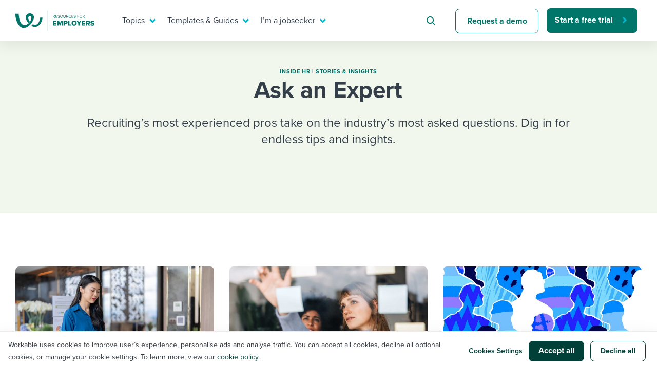

--- FILE ---
content_type: text/html; charset=UTF-8
request_url: https://resources.workable.com/stories-and-insights/ask-an-expert/
body_size: 27049
content:
<!doctype html>
<html lang="en-US">
<head>
  <meta charset="UTF-8">
  <meta name="viewport" content="width=device-width, initial-scale=1">
  <link rel="profile" href="https://gmpg.org/xfn/11">
  <link rel="preload" href="//use.typekit.net/isu1vjb.css" as="style" crossorigin>
  <link rel="stylesheet" href="https://use.typekit.net/isu1vjb.css">

  <!-- Google Tag Manager -->
  <script>
    // GTM consent mode

    window.dataLayer = window.dataLayer || [];

    function gtag() {
      dataLayer.push(arguments);
    }
    gtag('consent', 'default', {
      'analytics_storage': 'denied',
      'ad_storage': 'denied',
      'ad_user_data': 'denied',
      'ad_personalization': 'denied',
      'functionality_storage': 'denied',
      'region': ["AT", "BE", "BG", "HR", "CY", "CZ", "DK", "EE", "FI", "FR",
        "DE", "GR", "HU", "IS", "IE", "IT", "LV", "LI", "LT", "LU", "MT",
        "NL", "NO", "PL", "PT", "RO", "SK", "SI", "ES", "SE", "UK", "CH"
      ]
    });

    // Send consent updates from the cookie banner to google tags
    var _hsp = window._hsp = window._hsp || [];
    _hsp.push(['addPrivacyConsentListener', function(consent) {
      var hasAnalyticsConsent = consent && (consent.allowed || (consent.categories && consent.categories.analytics));
      var hasAdsConsent = consent && (consent.allowed || (consent.categories && consent.categories.advertisement));
      var hasFunctionalityConsent = consent && (consent.allowed || (consent.categories && consent.categories.functionality));

      gtag('consent', 'update', {
        'ad_storage': hasAdsConsent ? 'granted' : 'denied',
        'analytics_storage': hasAnalyticsConsent ? 'granted' : 'denied',
        'ad_user_data': hasAdsConsent ? 'granted' : 'denied',
        'ad_personalization': hasAdsConsent ? 'granted' : 'denied',
        'functionality_storage': hasFunctionalityConsent ? 'granted' : 'denied'
      });

      window.dataLayer.push({
        event: 'consent_updated'
      });
    }]);

    // Google Tag Manager init
    (function(w, d, s, l, i) {
      w[l] = w[l] || [];
      w[l].push({
        'gtm.start': new Date().getTime(),
        event: 'gtm.js'
      });
      var f = d.getElementsByTagName(s)[0],
        j = d.createElement(s),
        dl = l != 'dataLayer' ? '&l=' + l : '';
      j.async = true;
      j.src =
        'https://www.googletagmanager.com/gtm.js?id=' + i + dl ;
      f.parentNode.insertBefore(j, f);
    })(window, document, 'script', 'dataLayer', 'GTM-5P7695C');
  </script>
  <!-- End Google Tag Manager -->

  <script>
    var globalSettings = {
      'growthbookClientKey': 'sdk-8NOtPT4dLzOFHGsi',
    };
  </script>

  <meta name='robots' content='index, follow, max-image-preview:large, max-snippet:-1, max-video-preview:-1' />

	<!-- This site is optimized with the Yoast SEO Premium plugin v26.5 (Yoast SEO v26.5) - https://yoast.com/wordpress/plugins/seo/ -->
	<title>Ask an Expert: Insightful Tips from Recruiting Pros | Workable</title>
	<meta name="description" content="Gain valuable insights from industry experts on hiring, management, and workplace trends. Get expert advice to elevate your recruitment strategy." />
	<link rel="canonical" href="https://resources.workable.com/stories-and-insights/ask-an-expert/" />
	<link rel="next" href="https://resources.workable.com/stories-and-insights/ask-an-expert/page/2/" />
	<meta property="og:locale" content="en_US" />
	<meta property="og:type" content="article" />
	<meta property="og:title" content="Ask an Expert Archives" />
	<meta property="og:description" content="Gain valuable insights from industry experts on hiring, management, and workplace trends. Get expert advice to elevate your recruitment strategy." />
	<meta property="og:url" content="https://resources.workable.com/stories-and-insights/ask-an-expert/" />
	<meta property="og:site_name" content="Recruiting Resources: How to Recruit and Hire Better" />
	<meta property="og:image" content="https://resources.workable.com/wp-content/uploads/2024/02/workable_thumb.png" />
	<meta property="og:image:width" content="1200" />
	<meta property="og:image:height" content="630" />
	<meta property="og:image:type" content="image/png" />
	<meta name="twitter:card" content="summary_large_image" />
	<meta name="twitter:site" content="@workable" />
	<script type="application/ld+json" class="yoast-schema-graph">{"@context":"https://schema.org","@graph":[{"@type":"CollectionPage","@id":"https://resources.workable.com/stories-and-insights/ask-an-expert/","url":"https://resources.workable.com/stories-and-insights/ask-an-expert/","name":"Ask an Expert: Insightful Tips from Recruiting Pros | Workable","isPartOf":{"@id":"https://resources.workable.com/#website"},"primaryImageOfPage":{"@id":"https://resources.workable.com/stories-and-insights/ask-an-expert/#primaryimage"},"image":{"@id":"https://resources.workable.com/stories-and-insights/ask-an-expert/#primaryimage"},"thumbnailUrl":"https://resources.workable.com/wp-content/uploads/2024/05/attract-top-talen.jpg","description":"Gain valuable insights from industry experts on hiring, management, and workplace trends. Get expert advice to elevate your recruitment strategy.","breadcrumb":{"@id":"https://resources.workable.com/stories-and-insights/ask-an-expert/#breadcrumb"},"inLanguage":"en-US"},{"@type":"ImageObject","inLanguage":"en-US","@id":"https://resources.workable.com/stories-and-insights/ask-an-expert/#primaryimage","url":"https://resources.workable.com/wp-content/uploads/2024/05/attract-top-talen.jpg","contentUrl":"https://resources.workable.com/wp-content/uploads/2024/05/attract-top-talen.jpg","width":1458,"height":814,"caption":"attract top talen"},{"@type":"BreadcrumbList","@id":"https://resources.workable.com/stories-and-insights/ask-an-expert/#breadcrumb","itemListElement":[{"@type":"ListItem","position":1,"name":"Home","item":"https://resources.workable.com/"},{"@type":"ListItem","position":2,"name":"Inside HR","item":"https://resources.workable.com/inside-hr/"},{"@type":"ListItem","position":3,"name":"Stories &amp; Insights","item":"https://resources.workable.com/stories-and-insights/"},{"@type":"ListItem","position":4,"name":"Ask an Expert"}]},{"@type":"WebSite","@id":"https://resources.workable.com/#website","url":"https://resources.workable.com/","name":"Recruiting Resources: How to Recruit and Hire Better","description":"","publisher":{"@id":"https://resources.workable.com/#organization"},"potentialAction":[{"@type":"SearchAction","target":{"@type":"EntryPoint","urlTemplate":"https://resources.workable.com/?s={search_term_string}"},"query-input":{"@type":"PropertyValueSpecification","valueRequired":true,"valueName":"search_term_string"}}],"inLanguage":"en-US"},{"@type":"Organization","@id":"https://resources.workable.com/#organization","name":"Workable","url":"https://resources.workable.com/","logo":{"@type":"ImageObject","inLanguage":"en-US","@id":"https://resources.workable.com/#/schema/logo/image/","url":"https://resources.workable.com/wp-content/uploads/2017/12/logo-green.png","contentUrl":"https://resources.workable.com/wp-content/uploads/2017/12/logo-green.png","width":150,"height":25,"caption":"Workable"},"image":{"@id":"https://resources.workable.com/#/schema/logo/image/"},"sameAs":["https://business.facebook.com/workable/","https://x.com/workable","https://www.linkedin.com/company/workable-hr/"]}]}</script>
	<!-- / Yoast SEO Premium plugin. -->


<link rel="alternate" type="application/rss+xml" title="Recruiting Resources: How to Recruit and Hire Better &raquo; Feed" href="https://resources.workable.com/feed/" />
<link rel="alternate" type="application/rss+xml" title="Recruiting Resources: How to Recruit and Hire Better &raquo; Comments Feed" href="https://resources.workable.com/comments/feed/" />
<link rel="alternate" type="application/rss+xml" title="Recruiting Resources: How to Recruit and Hire Better &raquo; Ask an Expert Category Feed" href="https://resources.workable.com/stories-and-insights/ask-an-expert/feed/" />
<style id='wp-img-auto-sizes-contain-inline-css' type='text/css'>
img:is([sizes=auto i],[sizes^="auto," i]){contain-intrinsic-size:3000px 1500px}
/*# sourceURL=wp-img-auto-sizes-contain-inline-css */
</style>
<link rel='stylesheet' id='icomoon-css' href='https://resources.workable.com/wp-content/plugins/solid-post-likes/vendor/htmlburger/carbon-field-icon/build/icomoon.css?ver=1.0.0' type='text/css' media='all' />
<link rel='stylesheet' id='dashicons-css' href='https://resources.workable.com/wp-includes/css/dashicons.min.css?ver=6.9' type='text/css' media='all' />
<link rel='stylesheet' id='post-views-counter-frontend-css' href='https://resources.workable.com/wp-content/plugins/post-views-counter/css/frontend.min.css?ver=1.6.0' type='text/css' media='all' />
<style id='wp-emoji-styles-inline-css' type='text/css'>

	img.wp-smiley, img.emoji {
		display: inline !important;
		border: none !important;
		box-shadow: none !important;
		height: 1em !important;
		width: 1em !important;
		margin: 0 0.07em !important;
		vertical-align: -0.1em !important;
		background: none !important;
		padding: 0 !important;
	}
/*# sourceURL=wp-emoji-styles-inline-css */
</style>
<link rel='stylesheet' id='oacs-spl-public-css' href='https://resources.workable.com/wp-content/plugins/solid-post-likes/views/public/css/solid-post-likes-public.css?ver=1.0.6' type='text/css' media='' />
<link rel='stylesheet' id='workable2019-style-css' href='https://resources.workable.com/wp-content/themes/workable2019/style.css?ver=1751964206' type='text/css' media='all' />
<link rel='stylesheet' id='admin-styles-css' href='https://resources.workable.com/wp-content/themes/workable2019/admin.css?ver=1.0.1' type='text/css' media='all' />
<style id='has-inline-styles-inline-css' type='text/css'>
.has-social-placeholder {display: none;height: 0;width: 0;overflow: hidden;}.has-inline-text { background-color: #ffefb1; color: #000000; }.has-inline-text:hover { background-color: #fcd63c; color: #000000; }
/*# sourceURL=has-inline-styles-inline-css */
</style>
<link rel='stylesheet' id='algolia-autocomplete-css' href='https://resources.workable.com/wp-content/plugins/algolia-custom-integration//css/algolia-autocomplete.css?ver=1.0.1' type='text/css' media='screen' />
<link rel='stylesheet' id='enlighterjs-css' href='https://resources.workable.com/wp-content/plugins/enlighter/cache/enlighterjs.min.css?ver=TgSvkd0RfNMwhQj' type='text/css' media='all' />
<script type="text/javascript" src="https://resources.workable.com/wp-includes/js/jquery/jquery.min.js?ver=3.7.1" id="jquery-core-js"></script>
<script type="text/javascript" src="https://resources.workable.com/wp-includes/js/jquery/jquery-migrate.min.js?ver=3.4.1" id="jquery-migrate-js"></script>
<script type="text/javascript" id="solid-post-likes-public-js-js-extra">
/* <![CDATA[ */
var oacs_spl_solid_likes = {"ajaxurl":"https://resources.workable.com/wp-admin/admin-ajax.php"};
//# sourceURL=solid-post-likes-public-js-js-extra
/* ]]> */
</script>
<script type="text/javascript" src="https://resources.workable.com/wp-content/plugins/solid-post-likes/views/public/js/solid-post-likes-public.js?ver=1.0.6" id="solid-post-likes-public-js-js"></script>
<script type="text/javascript" src="https://resources.workable.com/wp-includes/js/underscore.min.js?ver=1.13.7" id="underscore-js"></script>
<script type="text/javascript" id="wp-util-js-extra">
/* <![CDATA[ */
var _wpUtilSettings = {"ajax":{"url":"/wp-admin/admin-ajax.php"}};
//# sourceURL=wp-util-js-extra
/* ]]> */
</script>
<script type="text/javascript" src="https://resources.workable.com/wp-includes/js/wp-util.min.js?ver=6.9" id="wp-util-js"></script>
<script type="text/javascript" src="https://resources.workable.com/wp-content/plugins/algolia-custom-integration//js/algoliasearch/algoliasearch.jquery.min.js?ver=1.0.0" id="algolia-search-js"></script>
<script type="text/javascript" src="https://resources.workable.com/wp-content/plugins/algolia-custom-integration//js/autocomplete.js/autocomplete.min.js?ver=1.0.0" id="algolia-autocomplete-js"></script>
<script type="text/javascript" src="https://resources.workable.com/wp-content/plugins/algolia-custom-integration//js/autocomplete-noconflict.js?ver=1.0.0" id="algolia-autocomplete-noconflict-js"></script>
<script type="text/javascript" src="https://resources.workable.com/wp-content/plugins/algolia-custom-integration//js/autocomplete.js/autocomplete-template.js?ver=1.0.0" id="algolia-autocomplete-template-js"></script>
<link rel="https://api.w.org/" href="https://resources.workable.com/wp-json/" /><link rel="alternate" title="JSON" type="application/json" href="https://resources.workable.com/wp-json/wp/v2/categories/1090" /><link rel="EditURI" type="application/rsd+xml" title="RSD" href="https://resources.workable.com/xmlrpc.php?rsd" />
<meta name="generator" content="WPML ver:4.8.6 stt:1,4,3,13,42,2;" />
<script type="text/javascript">var algolia = {"debug":false,"application_id":"ZL4A1TJH3Y","search_api_key":"d2c5a9327b1e33c2000ae77ccb37c9a8","powered_by_enabled":true,"query":"","autocomplete":{"sources":[{"index_id":"wp_live_searchable_posts","index_name":"wp_live_searchable_posts","label":"All posts","admin_name":"All posts","position":10,"max_suggestions":5,"tmpl_suggestion":"autocomplete-post-suggestion"}],"input_selector":"input[name='s']:not('.no-autocomplete')"},"indices":{"searchable_posts":{"name":"wp_live_searchable_posts","id":"wp_live_searchable_posts","enabled":true,"replicas":[]}}};</script><script type="text/html" id="tmpl-autocomplete-post-suggestion">
  <a class="suggestion-link" href="{{ data.permalink }}" title="{{ data.post_title }}">
	<div class="suggestion-post-attributes">
		<span class="suggestion-post-title">{{{ data._highlightResult.post_title.value }}}</span>
	</div>
  </a>
</script>

<script type="text/html" id="tmpl-autocomplete-term-suggestion">
</script>

<script type="text/html" id="tmpl-autocomplete-empty">
  <div class="autocomplete-empty">No results matched your query <span class="empty-query">"{{ data.query }}"</span>
  </div>
</script><link rel="icon" href="https://resources.workable.com/wp-content/uploads/2025/07/favicon-48x48-1.png" sizes="32x32" />
<link rel="icon" href="https://resources.workable.com/wp-content/uploads/2025/07/favicon-48x48-1.png" sizes="192x192" />
<link rel="apple-touch-icon" href="https://resources.workable.com/wp-content/uploads/2025/07/favicon-48x48-1.png" />
<meta name="msapplication-TileImage" content="https://resources.workable.com/wp-content/uploads/2025/07/favicon-48x48-1.png" />
</head>

<body class="archive category category-ask-an-expert category-1090 wp-theme-workable2019 hfeed has-body">
  <div id="page" class="site">
    <a class="skip-link screen-reader-text" href="#content">Skip to content</a>

    <div class="menu-shade"></div>

    <header id="masthead" class="header">
            <div class="container">
        <nav class="nav" id="site-navigation">
          <div class="nav-left">
                          <a class="logo" href="https://resources.workable.com">
                <img src="https://resources.workable.com/wp-content/themes/workable2019/images/logo_employers.svg" alt="Workable resources for employers" />
              </a>
                      </div>
          <div class="nav-right">
            
<!-- Mobile menu icon -->
<button class="hamburger"><span class="hamburger-inner"></span></button>

<!-- Menu -->
<div class="desktop-nav-menu nav-menu-wrap">
    <ul class="nav-menu" role="menubar">
                                    <li class="nav-item" role="menuitem">
                    <a target="_self" href="#" aria-haspopup="true"  class="nav-link-mega nav-link">
                        Topics                    </a>

                                            <div class="nav-mega">
                            <div class="container">
                                    <section>
      <div class="row">
                  <div class="col-12 col-xl-6">
            <p class="mega-menu-overtitle">
              topics            </p>
            <div class="nav-mega__title">
              I need help with...            </div>

            <ul class="nav-mega-list">
                                                <li class="nav-mega-item">
                    <a href="/tag/ai-at-work/" class="nav-mega-link" target="_self">Mobilizing AI in my work</a>
                  </li>
                                                                <li class="nav-mega-item">
                    <a href="/tag/evaluating-candidates" class="nav-mega-link" target="_self">Evaluating candidates</a>
                  </li>
                                                                <li class="nav-mega-item">
                    <a href="/tag/working-together-with-others" class="nav-mega-link" target="_self">Working together with others</a>
                  </li>
                                                                <li class="nav-mega-item">
                    <a href="/tag/maintaining-hiring-pipelines" class="nav-mega-link" target="_self">Maintaining hiring pipelines</a>
                  </li>
                                                                <li class="nav-mega-item">
                    <a href="/tag/developing-and-retaining-my-best-people/" class="nav-mega-link" target="_self">Developing & retaining people</a>
                  </li>
                                                                <li class="nav-mega-item">
                    <a href="/tag/ensuring-compliance-best-practices" class="nav-mega-link" target="_self">Ensuring compliance</a>
                  </li>
                                                                <li class="nav-mega-item">
                    <a href="/tag/Finding-and-attracting-people" class="nav-mega-link" target="_self">Finding and attracting people</a>
                  </li>
                                                                <li class="nav-mega-item">
                    <a href="/tag/establishing-a-positive-employer-brand" class="nav-mega-link" target="_self">Establishing an employer brand</a>
                  </li>
                                                                <li class="nav-mega-item">
                    <a href="/tag/digitizing-work-processes" class="nav-mega-link" target="_self">Digitizing work processes</a>
                  </li>
                                                                <li class="nav-mega-item">
                    <a href="/tag/maximizing-candidate-and-employee-experience" class="nav-mega-link" target="_self">Candidate/employee experiences</a>
                  </li>
                              
            </ul>
          </div>
                          <section class="col-12 col-lg-6 align-flex-end">
            <div class="nav-card-wrap">
              <div class="nav-card-wrap__title">
                Or browse by trending topics:              </div>
              <ul class="nav-card--items-wrapper mega-menu-ads-section-list">
                                  <li>
                    <a class="mega-menu-title-link" href="/tag/flex-work" data-gtm="resources-nav-hiring-resources-ad0" target="_self">
                      <span class="link-arrow">Flex work</span>
                    </a>
                    <p class="nav-card--content"> A flexible workplace means new ways of working. Pick up tips and tricks for success. </p>
                  </li>
                                  <li>
                    <a class="mega-menu-title-link" href="/tag/employee-experience" data-gtm="resources-nav-hiring-resources-ad1" target="_self">
                      <span class="link-arrow">employee experience</span>
                    </a>
                    <p class="nav-card--content"> Job quits are rising and engagement is dropping. How do you reverse that? </p>
                  </li>
                                  <li>
                    <a class="mega-menu-title-link" href="/tag/ai-at-work" data-gtm="resources-nav-hiring-resources-ad2" target="_self">
                      <span class="link-arrow">AI @ work</span>
                    </a>
                    <p class="nav-card--content"> Artificial intelligence is changing our day-to-day working processes. Learn to stay ahead. </p>
                  </li>
                              </ul>
            </div>
          </section>
              </div>
    </section>
              <section class="mega-menu-footer-section">
                <ul>
                                            <li>
                            <a href="https://events.workable.com/" class="nav-link-bar-link" target="_self">
                                <img src="https://resources.workable.com/wp-content/themes/workable2019/images/menu/calendar.svg" alt="">
                                Attend webinars & events                            </a>
                        </li>
                                            <li>
                            <a href="/hiring-with-workable/customer-stories/" class="nav-link-bar-link" target="_self">
                                <img src="https://resources.workable.com/wp-content/themes/workable2019/images/menu/eye.svg" alt="">
                                Workable customer stories                            </a>
                        </li>
                                            <li>
                            <a href="https://www.workable.com/" class="nav-link-bar-link" target="_self">
                                <img src="https://resources.workable.com/wp-content/themes/workable2019/images/menu/arrow.svg" alt="">
                                Explore Workable                            </a>
                        </li>
                                    </ul>
            </section>
                                    </div>
                        </div>
                                    </li>
                                                <li class="nav-item" role="menuitem">
                    <a target="_self" href="#" aria-haspopup="true"  class="nav-link-mega nav-link">
                        Templates & Guides                    </a>

                                            <div class="nav-mega">
                            <div class="container">
                                    <section>
      <div class="row">
                  <div class="col-12 col-xl-6">
            <p class="mega-menu-overtitle">
              templates & guides            </p>
            <div class="nav-mega__title">
              I want...            </div>

            <ul class="nav-mega-list">
                                                <li class="nav-mega-item">
                    <a href="/job-descriptions/" class="nav-mega-link" target="_self">Job description templates</a>
                  </li>
                                                                <li class="nav-mega-item">
                    <a href="/interview-questions/" class="nav-mega-link" target="_self">Interview question templates</a>
                  </li>
                                                                <li class="nav-mega-item">
                    <a href="/company-policies/" class="nav-mega-link" target="_self">Policy templates</a>
                  </li>
                                                                <li class="nav-mega-item">
                    <a href="/onboarding-checklists-templates/" class="nav-mega-link" target="_self">Onboarding checklists</a>
                  </li>
                                                                <li class="nav-mega-item">
                    <a href="/tutorial/" class="nav-mega-link" target="_self">Step-by-step tutorials</a>
                  </li>
                                                                <li class="nav-mega-item">
                    <a href="/free-ebooks-and-reports" class="nav-mega-link" target="_self">Free ebooks & reports</a>
                  </li>
                                                                <li class="nav-mega-item">
                    <a href="/hr-terms/" class="nav-mega-link" target="_self">HR terms</a>
                  </li>
                                                                <li class="nav-mega-item">
                    <a href="https://www.workableacademy.com/" class="nav-mega-link" target="_self">Workable Academy</a>
                  </li>
                                                                                          
            </ul>
          </div>
                          <section class="col-12 col-lg-6 align-flex-end">
            <div class="nav-card-wrap">
              <div class="nav-card-wrap__title">
                To hear from others:              </div>
              <ul class="nav-card--items-wrapper mega-menu-ads-section-list">
                                  <li>
                    <a class="mega-menu-title-link" href="/stories-and-insights" data-gtm="resources-nav-hiring-resources-ad0" target="_self">
                      <span class="link-arrow">expert insights</span>
                    </a>
                    <p class="nav-card--content"> Get insights, guidance, and tips from those in the know. </p>
                  </li>
                                  <li>
                    <a class="mega-menu-title-link" href="/tag/employer-stories" data-gtm="resources-nav-hiring-resources-ad1" target="_self">
                      <span class="link-arrow">Employer experiences</span>
                    </a>
                    <p class="nav-card--content"> Real-life stories direct from the field that you can relate to. </p>
                  </li>
                                  <li>
                    <a class="mega-menu-title-link" href="/tag/workable-stories/" data-gtm="resources-nav-hiring-resources-ad2" target="_self">
                      <span class="link-arrow">how we do it @ workable</span>
                    </a>
                    <p class="nav-card--content"> Learn how we do it from behind the curtain at Workable. </p>
                  </li>
                              </ul>
            </div>
          </section>
              </div>
    </section>
              <section class="mega-menu-footer-section">
                <ul>
                                            <li>
                            <a href="https://events.workable.com/" class="nav-link-bar-link" target="_self">
                                <img src="https://resources.workable.com/wp-content/themes/workable2019/images/menu/calendar.svg" alt="">
                                Attend webinars & events                            </a>
                        </li>
                                            <li>
                            <a href="/hiring-with-workable/customer-stories/" class="nav-link-bar-link" target="_self">
                                <img src="https://resources.workable.com/wp-content/themes/workable2019/images/menu/eye.svg" alt="">
                                Workable customer stories                            </a>
                        </li>
                                            <li>
                            <a href="https://www.workable.com/" class="nav-link-bar-link" target="_self">
                                <img src="https://resources.workable.com/wp-content/themes/workable2019/images/menu/arrow.svg" alt="">
                                Explore Workable                            </a>
                        </li>
                                    </ul>
            </section>
                                    </div>
                        </div>
                                    </li>
                                                <li class="nav-item" role="menuitem">
                    <a target="_self" href="#" aria-haspopup="true"  class="nav-link-mega nav-link">
                        I’m a jobseeker                    </a>

                                            <div class="nav-mega">
                            <div class="container">
                                    <section>
      <div class="row">
                  <div class="col-12 col-xl-6">

            <p class="mega-menu-overtitle">
              i’m a jobseeker            </p>
            <div class="nav-mega__title">
              I want to learn about...            </div>

            <ul class="nav-mega-list">
                                                <li class="nav-mega-item">
                    <a href="/career-center/?tags=1496,1490" class="nav-mega-link" target="_self">Applying for a job</a>
                  </li>
                                                                <li class="nav-mega-item">
                    <a href="/career-center/?tags=1496,853" class="nav-mega-link" target="_self">Interview process</a>
                  </li>
                                                                <li class="nav-mega-item">
                    <a href="/career-center/?tags=1496,1501" class="nav-mega-link" target="_self">Pay & benefits</a>
                  </li>
                                                                <li class="nav-mega-item">
                    <a href="/career-center/?tags=1498,1499" class="nav-mega-link" target="_self">Career development</a>
                  </li>
                                                                <li class="nav-mega-item">
                    <a href="/career-center/?tags=1498,1497" class="nav-mega-link" target="_self">Modern working life</a>
                  </li>
                                                                <li class="nav-mega-item">
                    <a href="/career-center/" class="nav-mega-link" target="_self">Overall career resources</a>
                  </li>
                                                                                                                                                      
            </ul>
          </div>
                          <section class="col-12 col-lg-6 align-flex-end">
            <div class="nav-card-wrap">
              <div class="nav-card-wrap__title">
                For your job search:              </div>
              <ul class="nav-card--items-wrapper mega-menu-ads-section-list">
                                  <li>
                    <a class="mega-menu-title-link" href="/career-center/?tags=1496,853" data-gtm="resources-nav-hiring-resources-ad0" target="_self">
                      <span class="link-arrow">INTERVIEWS & ANSWERS</span>
                    </a>
                    <p class="nav-card--content"> Typical interview questions and potential answers for each. </p>
                  </li>
                                  <li>
                    <a class="mega-menu-title-link" href="https://tools.workable.com" data-gtm="resources-nav-hiring-resources-ad1" target="_self">
                      <span class="link-arrow">AI JOB GENERATOR</span>
                    </a>
                    <p class="nav-card--content"> Plug in your ideal job title and see requirements for it! </p>
                  </li>
                                  <li>
                    <a class="mega-menu-title-link" href="https://jobs.workable.com/" data-gtm="resources-nav-hiring-resources-ad2" target="_self">
                      <span class="link-arrow">WORKABLE JOB BOARD</span>
                    </a>
                    <p class="nav-card--content"> Live postings from more than 6,500 companies all over  the world. </p>
                  </li>
                              </ul>
            </div>
          </section>
              </div>
    </section>
              <section class="mega-menu-footer-section">
                <ul>
                                            <li>
                            <a href="https://events.workable.com/" class="nav-link-bar-link" target="_self">
                                <img src="https://resources.workable.com/wp-content/themes/workable2019/images/menu/calendar.svg" alt="">
                                Attend webinars & events                            </a>
                        </li>
                                            <li>
                            <a href="/hiring-with-workable/customer-stories/" class="nav-link-bar-link" target="_self">
                                <img src="https://resources.workable.com/wp-content/themes/workable2019/images/menu/eye.svg" alt="">
                                Workable customer stories                            </a>
                        </li>
                                            <li>
                            <a href="https://www.workable.com/" class="nav-link-bar-link" target="_self">
                                <img src="https://resources.workable.com/wp-content/themes/workable2019/images/menu/arrow.svg" alt="">
                                Explore Workable                            </a>
                        </li>
                                    </ul>
            </section>
                                    </div>
                        </div>
                                    </li>
                                                <li class="nav-item nav-item--search" role="menuitem">
                    <form id="searchform" class="search-form" role="search" method="get" action="/" novalidate>
                        <input type="text" placeholder="Search for hiring tips" name="s" id="s">
                    </form>
                </li>
                                                <li class="nav-item" role="menuitem">
                    <a target="_self" href="https://www.workable.com/demo"   class="btn btn--secondary">
                        Request a demo                    </a>

                                    </li>
                                                <li class="nav-item" role="menuitem">
                    <a target="_self" href="https://www.workable.com/free-trial"  data-gtm="resources-main-menu-free-trial" class="btn btn--primary-narrow">
                        Start a free trial                    </a>

                                    </li>
                        </ul>
</div>

<div class="mobile-nav-menu nav-menu-wrap nav-menu--container-tb">
    <ul class="nav-menu nav-menu--container-lr " role="menubar">
                    <li class="nav-item nav-item--search" role="menuitem">
                <form id="searchform" class="search-form" role="search" method="get" action="/" novalidate>
                    <input type="text" placeholder="Search for hiring tips" name="s" id="s">
                </form>
            </li>
            </ul>

    <ul class="nav-menu" role="menubar">
                    <li class="nav-item nav-item--nested" role="menuitem">
                <a target="_self" href="#" aria-haspopup="true"  class="nav-link-mega nav-link">
                    Topics                </a>

                                    <div class="nav-mega">
                            <section>
      <div class="row">
                  <div class="col-12 col-xl-6">
            <p class="mega-menu-overtitle">
              topics            </p>
            <div class="nav-mega__title">
              I need help with...            </div>

            <ul class="nav-mega-list">
                                                <li class="nav-mega-item">
                    <a href="/tag/ai-at-work/" class="nav-mega-link" target="_self">Mobilizing AI in my work</a>
                  </li>
                                                                <li class="nav-mega-item">
                    <a href="/tag/evaluating-candidates" class="nav-mega-link" target="_self">Evaluating candidates</a>
                  </li>
                                                                <li class="nav-mega-item">
                    <a href="/tag/working-together-with-others" class="nav-mega-link" target="_self">Working together with others</a>
                  </li>
                                                                <li class="nav-mega-item">
                    <a href="/tag/maintaining-hiring-pipelines" class="nav-mega-link" target="_self">Maintaining hiring pipelines</a>
                  </li>
                                                                <li class="nav-mega-item">
                    <a href="/tag/developing-and-retaining-my-best-people/" class="nav-mega-link" target="_self">Developing & retaining people</a>
                  </li>
                                                                <li class="nav-mega-item">
                    <a href="/tag/ensuring-compliance-best-practices" class="nav-mega-link" target="_self">Ensuring compliance</a>
                  </li>
                                                                <li class="nav-mega-item">
                    <a href="/tag/Finding-and-attracting-people" class="nav-mega-link" target="_self">Finding and attracting people</a>
                  </li>
                                                                <li class="nav-mega-item">
                    <a href="/tag/establishing-a-positive-employer-brand" class="nav-mega-link" target="_self">Establishing an employer brand</a>
                  </li>
                                                                <li class="nav-mega-item">
                    <a href="/tag/digitizing-work-processes" class="nav-mega-link" target="_self">Digitizing work processes</a>
                  </li>
                                                                <li class="nav-mega-item">
                    <a href="/tag/maximizing-candidate-and-employee-experience" class="nav-mega-link" target="_self">Candidate/employee experiences</a>
                  </li>
                              
            </ul>
          </div>
                          <section class="col-12 col-lg-6 align-flex-end">
            <div class="nav-card-wrap">
              <div class="nav-card-wrap__title">
                Or browse by trending topics:              </div>
              <ul class="nav-card--items-wrapper mega-menu-ads-section-list">
                                  <li>
                    <a class="mega-menu-title-link" href="/tag/flex-work" data-gtm="resources-nav-hiring-resources-ad0" target="_self">
                      <span class="link-arrow">Flex work</span>
                    </a>
                    <p class="nav-card--content"> A flexible workplace means new ways of working. Pick up tips and tricks for success. </p>
                  </li>
                                  <li>
                    <a class="mega-menu-title-link" href="/tag/employee-experience" data-gtm="resources-nav-hiring-resources-ad1" target="_self">
                      <span class="link-arrow">employee experience</span>
                    </a>
                    <p class="nav-card--content"> Job quits are rising and engagement is dropping. How do you reverse that? </p>
                  </li>
                                  <li>
                    <a class="mega-menu-title-link" href="/tag/ai-at-work" data-gtm="resources-nav-hiring-resources-ad2" target="_self">
                      <span class="link-arrow">AI @ work</span>
                    </a>
                    <p class="nav-card--content"> Artificial intelligence is changing our day-to-day working processes. Learn to stay ahead. </p>
                  </li>
                              </ul>
            </div>
          </section>
              </div>
    </section>
              <section class="mega-menu-footer-section">
                <ul>
                                            <li>
                            <a href="https://events.workable.com/" class="nav-link-bar-link" target="_self">
                                <img src="https://resources.workable.com/wp-content/themes/workable2019/images/menu/calendar.svg" alt="">
                                Attend webinars & events                            </a>
                        </li>
                                            <li>
                            <a href="/hiring-with-workable/customer-stories/" class="nav-link-bar-link" target="_self">
                                <img src="https://resources.workable.com/wp-content/themes/workable2019/images/menu/eye.svg" alt="">
                                Workable customer stories                            </a>
                        </li>
                                            <li>
                            <a href="https://www.workable.com/" class="nav-link-bar-link" target="_self">
                                <img src="https://resources.workable.com/wp-content/themes/workable2019/images/menu/arrow.svg" alt="">
                                Explore Workable                            </a>
                        </li>
                                    </ul>
            </section>
                            </div>
                            </li>
                    <li class="nav-item nav-item--nested" role="menuitem">
                <a target="_self" href="#" aria-haspopup="true"  class="nav-link-mega nav-link">
                    Templates & Guides                </a>

                                    <div class="nav-mega">
                            <section>
      <div class="row">
                  <div class="col-12 col-xl-6">
            <p class="mega-menu-overtitle">
              templates & guides            </p>
            <div class="nav-mega__title">
              I want...            </div>

            <ul class="nav-mega-list">
                                                <li class="nav-mega-item">
                    <a href="/job-descriptions/" class="nav-mega-link" target="_self">Job description templates</a>
                  </li>
                                                                <li class="nav-mega-item">
                    <a href="/interview-questions/" class="nav-mega-link" target="_self">Interview question templates</a>
                  </li>
                                                                <li class="nav-mega-item">
                    <a href="/company-policies/" class="nav-mega-link" target="_self">Policy templates</a>
                  </li>
                                                                <li class="nav-mega-item">
                    <a href="/onboarding-checklists-templates/" class="nav-mega-link" target="_self">Onboarding checklists</a>
                  </li>
                                                                <li class="nav-mega-item">
                    <a href="/tutorial/" class="nav-mega-link" target="_self">Step-by-step tutorials</a>
                  </li>
                                                                <li class="nav-mega-item">
                    <a href="/free-ebooks-and-reports" class="nav-mega-link" target="_self">Free ebooks & reports</a>
                  </li>
                                                                <li class="nav-mega-item">
                    <a href="/hr-terms/" class="nav-mega-link" target="_self">HR terms</a>
                  </li>
                                                                <li class="nav-mega-item">
                    <a href="https://www.workableacademy.com/" class="nav-mega-link" target="_self">Workable Academy</a>
                  </li>
                                                                                          
            </ul>
          </div>
                          <section class="col-12 col-lg-6 align-flex-end">
            <div class="nav-card-wrap">
              <div class="nav-card-wrap__title">
                To hear from others:              </div>
              <ul class="nav-card--items-wrapper mega-menu-ads-section-list">
                                  <li>
                    <a class="mega-menu-title-link" href="/stories-and-insights" data-gtm="resources-nav-hiring-resources-ad0" target="_self">
                      <span class="link-arrow">expert insights</span>
                    </a>
                    <p class="nav-card--content"> Get insights, guidance, and tips from those in the know. </p>
                  </li>
                                  <li>
                    <a class="mega-menu-title-link" href="/tag/employer-stories" data-gtm="resources-nav-hiring-resources-ad1" target="_self">
                      <span class="link-arrow">Employer experiences</span>
                    </a>
                    <p class="nav-card--content"> Real-life stories direct from the field that you can relate to. </p>
                  </li>
                                  <li>
                    <a class="mega-menu-title-link" href="/tag/workable-stories/" data-gtm="resources-nav-hiring-resources-ad2" target="_self">
                      <span class="link-arrow">how we do it @ workable</span>
                    </a>
                    <p class="nav-card--content"> Learn how we do it from behind the curtain at Workable. </p>
                  </li>
                              </ul>
            </div>
          </section>
              </div>
    </section>
              <section class="mega-menu-footer-section">
                <ul>
                                            <li>
                            <a href="https://events.workable.com/" class="nav-link-bar-link" target="_self">
                                <img src="https://resources.workable.com/wp-content/themes/workable2019/images/menu/calendar.svg" alt="">
                                Attend webinars & events                            </a>
                        </li>
                                            <li>
                            <a href="/hiring-with-workable/customer-stories/" class="nav-link-bar-link" target="_self">
                                <img src="https://resources.workable.com/wp-content/themes/workable2019/images/menu/eye.svg" alt="">
                                Workable customer stories                            </a>
                        </li>
                                            <li>
                            <a href="https://www.workable.com/" class="nav-link-bar-link" target="_self">
                                <img src="https://resources.workable.com/wp-content/themes/workable2019/images/menu/arrow.svg" alt="">
                                Explore Workable                            </a>
                        </li>
                                    </ul>
            </section>
                            </div>
                            </li>
                    <li class="nav-item nav-item--nested" role="menuitem">
                <a target="_self" href="#" aria-haspopup="true"  class="nav-link-mega nav-link">
                    I’m a jobseeker                </a>

                                    <div class="nav-mega">
                            <section>
      <div class="row">
                  <div class="col-12 col-xl-6">

            <p class="mega-menu-overtitle">
              i’m a jobseeker            </p>
            <div class="nav-mega__title">
              I want to learn about...            </div>

            <ul class="nav-mega-list">
                                                <li class="nav-mega-item">
                    <a href="/career-center/?tags=1496,1490" class="nav-mega-link" target="_self">Applying for a job</a>
                  </li>
                                                                <li class="nav-mega-item">
                    <a href="/career-center/?tags=1496,853" class="nav-mega-link" target="_self">Interview process</a>
                  </li>
                                                                <li class="nav-mega-item">
                    <a href="/career-center/?tags=1496,1501" class="nav-mega-link" target="_self">Pay & benefits</a>
                  </li>
                                                                <li class="nav-mega-item">
                    <a href="/career-center/?tags=1498,1499" class="nav-mega-link" target="_self">Career development</a>
                  </li>
                                                                <li class="nav-mega-item">
                    <a href="/career-center/?tags=1498,1497" class="nav-mega-link" target="_self">Modern working life</a>
                  </li>
                                                                <li class="nav-mega-item">
                    <a href="/career-center/" class="nav-mega-link" target="_self">Overall career resources</a>
                  </li>
                                                                                                                                                      
            </ul>
          </div>
                          <section class="col-12 col-lg-6 align-flex-end">
            <div class="nav-card-wrap">
              <div class="nav-card-wrap__title">
                For your job search:              </div>
              <ul class="nav-card--items-wrapper mega-menu-ads-section-list">
                                  <li>
                    <a class="mega-menu-title-link" href="/career-center/?tags=1496,853" data-gtm="resources-nav-hiring-resources-ad0" target="_self">
                      <span class="link-arrow">INTERVIEWS & ANSWERS</span>
                    </a>
                    <p class="nav-card--content"> Typical interview questions and potential answers for each. </p>
                  </li>
                                  <li>
                    <a class="mega-menu-title-link" href="https://tools.workable.com" data-gtm="resources-nav-hiring-resources-ad1" target="_self">
                      <span class="link-arrow">AI JOB GENERATOR</span>
                    </a>
                    <p class="nav-card--content"> Plug in your ideal job title and see requirements for it! </p>
                  </li>
                                  <li>
                    <a class="mega-menu-title-link" href="https://jobs.workable.com/" data-gtm="resources-nav-hiring-resources-ad2" target="_self">
                      <span class="link-arrow">WORKABLE JOB BOARD</span>
                    </a>
                    <p class="nav-card--content"> Live postings from more than 6,500 companies all over  the world. </p>
                  </li>
                              </ul>
            </div>
          </section>
              </div>
    </section>
              <section class="mega-menu-footer-section">
                <ul>
                                            <li>
                            <a href="https://events.workable.com/" class="nav-link-bar-link" target="_self">
                                <img src="https://resources.workable.com/wp-content/themes/workable2019/images/menu/calendar.svg" alt="">
                                Attend webinars & events                            </a>
                        </li>
                                            <li>
                            <a href="/hiring-with-workable/customer-stories/" class="nav-link-bar-link" target="_self">
                                <img src="https://resources.workable.com/wp-content/themes/workable2019/images/menu/eye.svg" alt="">
                                Workable customer stories                            </a>
                        </li>
                                            <li>
                            <a href="https://www.workable.com/" class="nav-link-bar-link" target="_self">
                                <img src="https://resources.workable.com/wp-content/themes/workable2019/images/menu/arrow.svg" alt="">
                                Explore Workable                            </a>
                        </li>
                                    </ul>
            </section>
                            </div>
                            </li>
            </ul>

    <section class='mobile-footer-list nav-menu--container-lr'>
                    <section class="mega-menu-footer-section">
                <ul>
                                            <li>
                            <a href="https://events.workable.com/" class="nav-link-bar-link" target="_self">
                                <img src="https://resources.workable.com/wp-content/themes/workable2019/images/menu/calendar.svg" alt="">
                                Attend webinars & events                            </a>
                        </li>
                                            <li>
                            <a href="/hiring-with-workable/customer-stories/" class="nav-link-bar-link" target="_self">
                                <img src="https://resources.workable.com/wp-content/themes/workable2019/images/menu/eye.svg" alt="">
                                Workable customer stories                            </a>
                        </li>
                                            <li>
                            <a href="https://www.workable.com/" class="nav-link-bar-link" target="_self">
                                <img src="https://resources.workable.com/wp-content/themes/workable2019/images/menu/arrow.svg" alt="">
                                Explore Workable                            </a>
                        </li>
                                    </ul>
            </section>
            </section>

    <ul class="nav-menu cta-list nav-menu--container-lr" role="menubar">
                    <li class="nav-item cta" role="menuitem">
                <a 
                    target="_self" 
                    href="https://www.workable.com/demo" 
                    class="btn btn--secondary"
                     
                >
                    Request a demo                </a>
            </li>
                    <li class="nav-item cta" role="menuitem">
                <a 
                    target="_self" 
                    href="https://www.workable.com/free-trial" 
                    class="btn btn--primary-narrow"
                    data-gtm="resources-main-menu-free-trial" 
                >
                    Start a free trial                </a>
            </li>
            </ul>
</div>          </div>
        </nav>
      </div> <!-- .container -->
    </header><!-- #masthead -->

    <div id="content" class="site-content">

<div id="primary" class="content-area">
	<main id="main" class="site-main">

						<!--CHECK THE CATEGORY AND FETCH THE RIGHT INTRO SECTION-->
												<div class="section-hero bg-rice-flower">
																<div class="container">
									<div class="col-md-10 offset-md-1">
										<ol class="breadcrumbs xs-uppercase margin-b-xs" id="breadcrumb">
											    <li><a href="https://resources.workable.com/inside-hr/">Inside HR</a> <span class="separator">|</span> </li>        <li><a href="https://resources.workable.com/stories-and-insights/">Stories &amp; Insights</a> <span class="separator">|</span> </li>    										</ol>
																					<h1>Ask an Expert</h1>
																					<p class="intro no-margin">Recruiting’s most experienced pros take on the industry’s most asked questions. Dig in for endless tips and insights.</p>
																			</div>
								</div>
								</div>

								
								<div class="section-padding-top">
									<div class="container">
										<div class="row">
																																			<div class="col-12 col-md-4">
													<div class="card margin-b-md ">
    <a href="https://resources.workable.com/stories-and-insights/is-your-offboarding-program-how-you-want-it-to-look">
        <div class="card__image margin-b-sm"><img width="1458" height="814" src="https://resources.workable.com/wp-content/uploads/2024/10/offboarding.jpg" class="attachment-post-thumbnail size-post-thumbnail wp-post-image" alt="offboarding" decoding="async" fetchpriority="high" srcset="https://resources.workable.com/wp-content/uploads/2024/10/offboarding.jpg 1458w, https://resources.workable.com/wp-content/uploads/2024/10/offboarding-560x313.jpg 560w, https://resources.workable.com/wp-content/uploads/2024/10/offboarding-640x357.jpg 640w, https://resources.workable.com/wp-content/uploads/2024/10/offboarding-200x112.jpg 200w, https://resources.workable.com/wp-content/uploads/2024/10/offboarding-768x429.jpg 768w" sizes="(max-width: 1458px) 100vw, 1458px" /></div>
    </a>

    <div class="card__text margin-b-sm">
        <a href="https://resources.workable.com/stories-and-insights/is-your-offboarding-program-how-you-want-it-to-look">
            <h4>Is your offboarding program how you want it to look?</h4>
        </a>

                    <p>Employees come and go. No matter how fantastic you are as an employer and what a...</p>
            </div>
</div>												</div>
																																			<div class="col-12 col-md-4">
													<div class="card margin-b-md ">
    <a href="https://resources.workable.com/stories-and-insights/leadership-trust-during-times-of-change-and-strategies-for-retaining-the-workforce">
        <div class="card__image margin-b-sm"><img width="1458" height="814" src="https://resources.workable.com/wp-content/uploads/2024/09/leadership-trust.jpg" class="attachment-post-thumbnail size-post-thumbnail wp-post-image" alt="leadership trust" decoding="async" srcset="https://resources.workable.com/wp-content/uploads/2024/09/leadership-trust.jpg 1458w, https://resources.workable.com/wp-content/uploads/2024/09/leadership-trust-560x313.jpg 560w, https://resources.workable.com/wp-content/uploads/2024/09/leadership-trust-640x357.jpg 640w, https://resources.workable.com/wp-content/uploads/2024/09/leadership-trust-200x112.jpg 200w, https://resources.workable.com/wp-content/uploads/2024/09/leadership-trust-768x429.jpg 768w" sizes="(max-width: 1458px) 100vw, 1458px" /></div>
    </a>

    <div class="card__text margin-b-sm">
        <a href="https://resources.workable.com/stories-and-insights/leadership-trust-during-times-of-change-and-strategies-for-retaining-the-workforce">
            <h4>Leadership trust crisis: strategies for retaining the workforce</h4>
        </a>

                    <p>How likely are you to do something for someone you don't trust? If you're like m...</p>
            </div>
</div>												</div>
																																			<div class="col-12 col-md-4">
													<div class="card margin-b-md ">
    <a href="https://resources.workable.com/stories-and-insights/worlds-longest-job-interview-a-presidential-election">
        <div class="card__image margin-b-sm"><img width="1458" height="814" src="https://resources.workable.com/wp-content/uploads/2024/09/presidential-election.jpg" class="attachment-post-thumbnail size-post-thumbnail wp-post-image" alt="presidential election" decoding="async" srcset="https://resources.workable.com/wp-content/uploads/2024/09/presidential-election.jpg 1458w, https://resources.workable.com/wp-content/uploads/2024/09/presidential-election-560x313.jpg 560w, https://resources.workable.com/wp-content/uploads/2024/09/presidential-election-640x357.jpg 640w, https://resources.workable.com/wp-content/uploads/2024/09/presidential-election-200x112.jpg 200w, https://resources.workable.com/wp-content/uploads/2024/09/presidential-election-768x429.jpg 768w" sizes="(max-width: 1458px) 100vw, 1458px" /></div>
    </a>

    <div class="card__text margin-b-sm">
        <a href="https://resources.workable.com/stories-and-insights/worlds-longest-job-interview-a-presidential-election">
            <h4>The world’s longest job interview: a presidential election</h4>
        </a>

                    <p>Yep, it’s a presidential election. While we generally don’t think of elections a...</p>
            </div>
</div>												</div>
																																			<div class="col-12 col-md-4">
													<div class="card margin-b-md ">
    <a href="https://resources.workable.com/stories-and-insights/gen-z-helpless-or-just-asking-for-help">
        <div class="card__image margin-b-sm"><img width="1458" height="814" src="https://resources.workable.com/wp-content/uploads/2024/08/Gen-Z.jpg" class="attachment-post-thumbnail size-post-thumbnail wp-post-image" alt="Gen Z" decoding="async" srcset="https://resources.workable.com/wp-content/uploads/2024/08/Gen-Z.jpg 1458w, https://resources.workable.com/wp-content/uploads/2024/08/Gen-Z-560x313.jpg 560w, https://resources.workable.com/wp-content/uploads/2024/08/Gen-Z-640x357.jpg 640w, https://resources.workable.com/wp-content/uploads/2024/08/Gen-Z-200x112.jpg 200w, https://resources.workable.com/wp-content/uploads/2024/08/Gen-Z-768x429.jpg 768w" sizes="(max-width: 1458px) 100vw, 1458px" /></div>
    </a>

    <div class="card__text margin-b-sm">
        <a href="https://resources.workable.com/stories-and-insights/gen-z-helpless-or-just-asking-for-help">
            <h4>Gen Z: helpless or just asking for help?</h4>
        </a>

                    <p>Gen Z is terrible. Just terrible. The worst generation ever. Or something....</p>
            </div>
</div>												</div>
																																			<div class="col-12 col-md-4">
													<div class="card margin-b-md ">
    <a href="https://resources.workable.com/stories-and-insights/ai-in-finance-could-free-up-at-least-four-hours-per-week">
        <div class="card__image margin-b-sm"><img width="1458" height="814" src="https://resources.workable.com/wp-content/uploads/2024/07/AI-in-finance.jpg" class="attachment-post-thumbnail size-post-thumbnail wp-post-image" alt="AI in finance" decoding="async" srcset="https://resources.workable.com/wp-content/uploads/2024/07/AI-in-finance.jpg 1458w, https://resources.workable.com/wp-content/uploads/2024/07/AI-in-finance-560x313.jpg 560w, https://resources.workable.com/wp-content/uploads/2024/07/AI-in-finance-640x357.jpg 640w, https://resources.workable.com/wp-content/uploads/2024/07/AI-in-finance-200x112.jpg 200w, https://resources.workable.com/wp-content/uploads/2024/07/AI-in-finance-768x429.jpg 768w" sizes="(max-width: 1458px) 100vw, 1458px" /></div>
    </a>

    <div class="card__text margin-b-sm">
        <a href="https://resources.workable.com/stories-and-insights/ai-in-finance-could-free-up-at-least-four-hours-per-week">
            <h4>AI in finance could free up at least four hours per week</h4>
        </a>

                    <p>Finance teams in SMBs often spend significant hours each week chasing down docum...</p>
            </div>
</div>												</div>
																																			<div class="col-12 col-md-4">
													<div class="card margin-b-md ">
    <a href="https://resources.workable.com/stories-and-insights/freelancers-on-the-rise-adapting-hr-strategies-interview-with-wripple">
        <div class="card__image margin-b-sm"><img width="1458" height="814" src="https://resources.workable.com/wp-content/uploads/2024/07/freelancers.jpg" class="attachment-post-thumbnail size-post-thumbnail wp-post-image" alt="freelancers" decoding="async" srcset="https://resources.workable.com/wp-content/uploads/2024/07/freelancers.jpg 1458w, https://resources.workable.com/wp-content/uploads/2024/07/freelancers-560x313.jpg 560w, https://resources.workable.com/wp-content/uploads/2024/07/freelancers-640x357.jpg 640w, https://resources.workable.com/wp-content/uploads/2024/07/freelancers-200x112.jpg 200w, https://resources.workable.com/wp-content/uploads/2024/07/freelancers-768x429.jpg 768w" sizes="(max-width: 1458px) 100vw, 1458px" /></div>
    </a>

    <div class="card__text margin-b-sm">
        <a href="https://resources.workable.com/stories-and-insights/freelancers-on-the-rise-adapting-hr-strategies-interview-with-wripple">
            <h4>Freelancers on the rise: adapting HR strategies for the new era</h4>
        </a>

                    <p>The rise of freelancing is reshaping how we think about the future of work. To d...</p>
            </div>
</div>												</div>
																																			<div class="col-12 col-md-4">
													<div class="card margin-b-md ">
    <a href="https://resources.workable.com/stories-and-insights/mcs-utilizes-hr-technology-to-search-for-excellent-talents">
        <div class="card__image margin-b-sm"><img width="1458" height="814" src="https://resources.workable.com/wp-content/uploads/2024/06/talents.jpg" class="attachment-post-thumbnail size-post-thumbnail wp-post-image" alt="" decoding="async" srcset="https://resources.workable.com/wp-content/uploads/2024/06/talents.jpg 1458w, https://resources.workable.com/wp-content/uploads/2024/06/talents-560x313.jpg 560w, https://resources.workable.com/wp-content/uploads/2024/06/talents-640x357.jpg 640w, https://resources.workable.com/wp-content/uploads/2024/06/talents-200x112.jpg 200w, https://resources.workable.com/wp-content/uploads/2024/06/talents-768x429.jpg 768w" sizes="(max-width: 1458px) 100vw, 1458px" /></div>
    </a>

    <div class="card__text margin-b-sm">
        <a href="https://resources.workable.com/stories-and-insights/mcs-utilizes-hr-technology-to-search-for-excellent-talents">
            <h4>MCS utilizes HR technology to search for excellent talents</h4>
        </a>

                    <p>In the world of recruitment, finding the perfect candidate can often feel like s...</p>
            </div>
</div>												</div>
																																			<div class="col-12 col-md-4">
													<div class="card margin-b-md ">
    <a href="https://resources.workable.com/stories-and-insights/decoding-office-etiquette-guidelines-for-interns">
        <div class="card__image margin-b-sm"><img width="1458" height="814" src="https://resources.workable.com/wp-content/uploads/2024/06/Decoding-office-etiquette.jpg" class="attachment-post-thumbnail size-post-thumbnail wp-post-image" alt="Decoding office etiquette" decoding="async" srcset="https://resources.workable.com/wp-content/uploads/2024/06/Decoding-office-etiquette.jpg 1458w, https://resources.workable.com/wp-content/uploads/2024/06/Decoding-office-etiquette-560x313.jpg 560w, https://resources.workable.com/wp-content/uploads/2024/06/Decoding-office-etiquette-640x357.jpg 640w, https://resources.workable.com/wp-content/uploads/2024/06/Decoding-office-etiquette-200x112.jpg 200w, https://resources.workable.com/wp-content/uploads/2024/06/Decoding-office-etiquette-768x429.jpg 768w" sizes="(max-width: 1458px) 100vw, 1458px" /></div>
    </a>

    <div class="card__text margin-b-sm">
        <a href="https://resources.workable.com/stories-and-insights/decoding-office-etiquette-guidelines-for-interns">
            <h4>Decoding office etiquette: guiding interns effectively</h4>
        </a>

                    <p>Interns often struggle with office etiquette, from dress codes to punctuality an...</p>
            </div>
</div>												</div>
																																			<div class="col-12 col-md-4">
													<div class="card margin-b-md ">
    <a href="https://resources.workable.com/stories-and-insights/casio-process-to-attract-top-talent">
        <div class="card__image margin-b-sm"><img width="1458" height="814" src="https://resources.workable.com/wp-content/uploads/2024/05/attract-top-talen.jpg" class="attachment-post-thumbnail size-post-thumbnail wp-post-image" alt="attract top talen" decoding="async" srcset="https://resources.workable.com/wp-content/uploads/2024/05/attract-top-talen.jpg 1458w, https://resources.workable.com/wp-content/uploads/2024/05/attract-top-talen-560x313.jpg 560w, https://resources.workable.com/wp-content/uploads/2024/05/attract-top-talen-640x357.jpg 640w, https://resources.workable.com/wp-content/uploads/2024/05/attract-top-talen-200x112.jpg 200w, https://resources.workable.com/wp-content/uploads/2024/05/attract-top-talen-768x429.jpg 768w" sizes="(max-width: 1458px) 100vw, 1458px" /></div>
    </a>

    <div class="card__text margin-b-sm">
        <a href="https://resources.workable.com/stories-and-insights/casio-process-to-attract-top-talent">
            <h4>How Casio transformed its hiring process to attract top talent</h4>
        </a>

                    <p>Samantha Vallins, Senior HR & Payroll Executive at Casio, recently shared insigh...</p>
            </div>
</div>												</div>
																																			<div class="col-12 col-md-4">
													<div class="card margin-b-md ">
    <a href="https://resources.workable.com/stories-and-insights/top-employers-institute-how-ai-reshapes-talent-acquisition">
        <div class="card__image margin-b-sm"><img width="1458" height="814" src="https://resources.workable.com/wp-content/uploads/2024/05/AI-on-talent-acquisition.jpg" class="attachment-post-thumbnail size-post-thumbnail wp-post-image" alt="AI on talent acquisition" decoding="async" srcset="https://resources.workable.com/wp-content/uploads/2024/05/AI-on-talent-acquisition.jpg 1458w, https://resources.workable.com/wp-content/uploads/2024/05/AI-on-talent-acquisition-560x313.jpg 560w, https://resources.workable.com/wp-content/uploads/2024/05/AI-on-talent-acquisition-640x357.jpg 640w, https://resources.workable.com/wp-content/uploads/2024/05/AI-on-talent-acquisition-200x112.jpg 200w, https://resources.workable.com/wp-content/uploads/2024/05/AI-on-talent-acquisition-768x429.jpg 768w" sizes="(max-width: 1458px) 100vw, 1458px" /></div>
    </a>

    <div class="card__text margin-b-sm">
        <a href="https://resources.workable.com/stories-and-insights/top-employers-institute-how-ai-reshapes-talent-acquisition">
            <h4>Top Employers Institute on how AI is reshaping talent acquisition</h4>
        </a>

                    <p>From AI-driven tools reshaping talent attraction strategies to the importance of...</p>
            </div>
</div>												</div>
																																			<div class="col-12 col-md-4">
													<div class="card margin-b-md ">
    <a href="https://resources.workable.com/stories-and-insights/weymedia-mitigates-recruitment-headaches">
        <div class="card__image margin-b-sm"><img width="1458" height="814" src="https://resources.workable.com/wp-content/uploads/2024/04/Recruiting-headaches.jpg" class="attachment-post-thumbnail size-post-thumbnail wp-post-image" alt="Recruiting-headaches" decoding="async" srcset="https://resources.workable.com/wp-content/uploads/2024/04/Recruiting-headaches.jpg 1458w, https://resources.workable.com/wp-content/uploads/2024/04/Recruiting-headaches-560x313.jpg 560w, https://resources.workable.com/wp-content/uploads/2024/04/Recruiting-headaches-640x357.jpg 640w, https://resources.workable.com/wp-content/uploads/2024/04/Recruiting-headaches-200x112.jpg 200w, https://resources.workable.com/wp-content/uploads/2024/04/Recruiting-headaches-768x429.jpg 768w" sizes="(max-width: 1458px) 100vw, 1458px" /></div>
    </a>

    <div class="card__text margin-b-sm">
        <a href="https://resources.workable.com/stories-and-insights/weymedia-mitigates-recruitment-headaches">
            <h4>WeyMedia: insights on mitigating recruitment headaches</h4>
        </a>

                    <p>Nikita Garner, Administrative Manager at WeyMedia, offers insights about their h...</p>
            </div>
</div>												</div>
																																			<div class="col-12 col-md-4">
													<div class="card margin-b-md ">
    <a href="https://resources.workable.com/stories-and-insights/miyo-health-optimizing-hiring-for-education">
        <div class="card__image margin-b-sm"><img width="1458" height="814" src="https://resources.workable.com/wp-content/uploads/2024/05/MIYO-health-teacher-appreciation-week.jpg" class="attachment-post-thumbnail size-post-thumbnail wp-post-image" alt="MIYO health teacher appreciation week" decoding="async" srcset="https://resources.workable.com/wp-content/uploads/2024/05/MIYO-health-teacher-appreciation-week.jpg 1458w, https://resources.workable.com/wp-content/uploads/2024/05/MIYO-health-teacher-appreciation-week-560x313.jpg 560w, https://resources.workable.com/wp-content/uploads/2024/05/MIYO-health-teacher-appreciation-week-640x357.jpg 640w, https://resources.workable.com/wp-content/uploads/2024/05/MIYO-health-teacher-appreciation-week-200x112.jpg 200w, https://resources.workable.com/wp-content/uploads/2024/05/MIYO-health-teacher-appreciation-week-768x429.jpg 768w" sizes="(max-width: 1458px) 100vw, 1458px" /></div>
    </a>

    <div class="card__text margin-b-sm">
        <a href="https://resources.workable.com/stories-and-insights/miyo-health-optimizing-hiring-for-education">
            <h4>MIYO Health: optimizing the hiring process for education</h4>
        </a>

                    <p>In celebration of Teacher Appreciation Week, we sat down with Sarah McLaurin to ...</p>
            </div>
</div>												</div>
																					</div>
									</div>
								</div>
								<div class="section-padding-bottom">
									<div class="container">
										<div class="row">
											
	<nav class="navigation pagination" aria-label="Posts pagination">
		<h2 class="screen-reader-text">Posts pagination</h2>
		<div class="nav-links"><span aria-current="page" class="page-numbers current">1</span>
<a class="page-numbers" href="https://resources.workable.com/stories-and-insights/ask-an-expert/page/2/">2</a>
<a class="page-numbers" href="https://resources.workable.com/stories-and-insights/ask-an-expert/page/3/">3</a>
<a class="page-numbers" href="https://resources.workable.com/stories-and-insights/ask-an-expert/page/4/">4</a>
<a class="page-numbers" href="https://resources.workable.com/stories-and-insights/ask-an-expert/page/5/">5</a>
<a class="next page-numbers" href="https://resources.workable.com/stories-and-insights/ask-an-expert/page/2/"></a></div>
	</nav>										</div>
									</div>
								</div>
						
	</main><!-- #main -->
</div><!-- #primary -->


</div><!-- #content -->
<div class="prefooter section-padding centered">
	<div class="container ">
		<div class="col-xs-12 is-padded-lg">
			<h2 class="neutral900">Let's grow together</h2>
			<p class="neutral800">Explore our full platform with a 15-day free trial. <br class="visible-desktop"> Post jobs, get candidates and onboard employees all in one place.</p>
			<ul class="list-inline-to-bl">
				<li>
					<a class="btn-new-secondary-sm-trans-border" data-gtm="resources-prefooter-demo" href="//www.workable.com/demo" ?llsd=resources-stories-and-insights">
						<span class="foreground">
							Request a demo
						</span>
						<span class="background-wrapper">
							<span class="background"></span>
						</span>
					</a>
				</li>
				<li>
					<a class="btn-new-primary-sm" data-gtm="resources-prefooter-free-trial" href="//www.workable.com/free-trial" ?llsd=resources-stories-and-insights">
						<span class="foreground">
							Start a free trial
						</span>
						<span class="background-wrapper">
							<span class="background"></span>
						</span>
					</a>
				</li>
			</ul>
		</div>
	</div>
</div><footer class="site-footer">
  <div class="footer__upper bg-neutral50 footer-padding">
    <div class="container">
      <div class="row ">
        <div class="col-xs-12 col-md-6 ">
          <ul class="list-inline footer-new-menu">
            <li>
              <h5 class="bold margin-b-semi-sm">Product</h5>
              <ul>
                <li>
                  <a class=" link-new-highlighted" href="//www.workable.com/pricing">Pricing</a>
                </li>
                <li>
                  <a class="link-new-highlighted" href="//www.workable.com/features">Features</a>
                </li>
                <li>
                  <a class="link-new-highlighted" href="//www.workable.com/workable-ai">AI Technology</a>
                </li>
                <li>
                  <a class="link-new-highlighted" href="//partners.workable.com/">Integrations</a>
                </li>
                <li>
                  <a class="link-new-highlighted" href="//www.workable.com/security">Security</a>
                </li>
              </ul>
            </li>
            <li>
              <h5 class="bold margin-b-semi-sm">Resources</h5>
              <ul>
                <li>
                  <a class="link-new-highlighted" href="//help.workable.com/hc/en-us">Help center</a>
                </li>
                <li>
                  <a class="link-new-highlighted" href="//resources.workable.com/">Resource library</a>
                </li>
                <li>
                  <a class="link-new-highlighted" href="//developers.workable.com/">Developer API</a>
                </li>
                <li>
                  <a class="link-new-highlighted" href="//jobs.workable.com/">Search for jobs</a>
                </li>
              </ul>
            </li>
            <li>
              <h5 class="bold margin-b-semi-sm">Workable</h5>
              <ul>
                <li>
                  <a class="link-new-highlighted" href="//www.workable.com/about">About us</a>
                </li>
                <li>
                  <a class="link-new-highlighted" href="//apply.workable.com/careers/">Work with us</a>
                </li>
                <li>
                  <a class="link-new-highlighted" href="//resources.workable.com/backstage-at-workable/">Backstage</a>
                </li>
                <li>
                  <a class="link-new-highlighted" href="//www.workable.com/web-accessibility-statement/">Accessibility</a>
                </li>
                <li>
                  <a class="link-new-highlighted" href="//workable.statuspage.io//">Status</a>
                </li>
              </ul>
            </li>
          </ul>
        </div>
        <div class="col-xs-12 offset-md-1 col-md-5">
          <div class="footer-contact-col">
            <p class="margin-b-sm line-height-sm">
              Americas: <a class="link-new-highlighted" href="tel:0016178613548"> +1 617 861 3548</a>
            </p>
            <p class="margin-b-sm line-height-sm">
              Europe & Rest of World: <a class="link-new-highlighted" href="tel:00442045793313">+44 20 4579 3313</a>
            </p>
            <ul class="list-inline social-list">
  <li>
    <a href="//www.linkedin.com/company/workable-software" target="_blank" class="social-icon" title="Workable on Linkedin">
      <svg width="24" height="24" viewBox="0 0 24 24" fill="none" xmlns="http://www.w3.org/2000/svg">
        <path class="social-icon" fill="#0F161E" fill-rule="evenodd" clip-rule="evenodd" d="M4.18182 2C2.97683 2 2 2.97683 2 4.18182V19.8182C2 21.0232 2.97683 22 4.18182 22H19.8182C21.0232 22 22 21.0232 22 19.8182V4.18182C22 2.97683 21.0232 2 19.8182 2H4.18182ZM5.08048 9.59819V19.1428H8.04476H8.04923V9.59819H5.08048ZM4.84387 6.57587C4.84387 7.52229 5.61173 8.29462 6.56262 8.29462C7.51351 8.29462 8.28137 7.52676 8.28137 6.57587C8.28137 5.62944 7.50905 4.85712 6.56262 4.85712C5.61173 4.85712 4.84387 5.62944 4.84387 6.57587ZM16.1921 19.1428H19.1564V13.9107C19.1564 11.3393 18.5983 9.36158 15.5983 9.36158C14.1564 9.36158 13.1876 10.1518 12.7903 10.9018H12.7501V9.59819H9.90637V19.1428H12.8707V14.4196C12.8707 13.1741 13.1073 11.9687 14.6519 11.9687C16.1698 11.9687 16.1921 13.3928 16.1921 14.5V19.1428Z" fill="#0F161E" />
      </svg>
    </a>
  </li>
  <li>
    <a href="//www.facebook.com/workable" target="_blank" class="social-icon" title="Workable on Facebook">
      <svg width="24" height="24" viewBox="0 0 24 24" fill="none" xmlns="http://www.w3.org/2000/svg">
        <path fill="#0F161E" d="M19.8571 2H4.14286C3.57454 2 3.02949 2.22576 2.62763 2.62763C2.22576 3.02949 2 3.57454 2 4.14286L2 19.8571C2 20.4255 2.22576 20.9705 2.62763 21.3724C3.02949 21.7742 3.57454 22 4.14286 22H10.2701V15.2004H7.45759V12H10.2701V9.56071C10.2701 6.78616 11.9219 5.25357 14.4518 5.25357C15.6634 5.25357 16.9304 5.46964 16.9304 5.46964V8.19286H15.5344C14.1589 8.19286 13.7299 9.04643 13.7299 9.92188V12H16.8004L16.3094 15.2004H13.7299V22H19.8571C20.4255 22 20.9705 21.7742 21.3724 21.3724C21.7742 20.9705 22 20.4255 22 19.8571V4.14286C22 3.57454 21.7742 3.02949 21.3724 2.62763C20.9705 2.22576 20.4255 2 19.8571 2Z" fill="#0F161E" />
      </svg>
    </a>
  </li>
  <li>
    <a href="//www.youtube.com/@WorkableSoftware" target="_blank" class="social-icon" title="Workable on Youtube">
      <svg width="24" height="24" viewBox="0 0 24 24" fill="none" xmlns="http://www.w3.org/2000/svg">
        <path fill="#0F161E" d="M4.85714 2C3.28125 2 2 3.28125 2 4.85714V19.1429C2 20.7188 3.28125 22 4.85714 22H19.1429C20.7188 22 22 20.7188 22 19.1429V4.85714C22 3.28125 20.7188 2 19.1429 2H4.85714ZM18.1205 5.75L13.4866 11.0446L18.9375 18.25H14.6696L11.3304 13.8795L7.50446 18.25H5.38393L10.3393 12.5848L5.11161 5.75H9.48661L12.5089 9.74554L16 5.75H18.1205ZM16.433 16.9821L8.84821 6.95089H7.58482L15.2545 16.9821H16.4286H16.433Z" fill="#0F161E" />
      </svg>
    </a>
  </li>
  <li>
    <a href="//www.twitter.com/workable" target="_blank" class="social-icon" title="Workable on X">
      <svg width="24" height="24" viewBox="0 0 24 24" fill="none" xmlns="http://www.w3.org/2000/svg">
        <path fill="#0F161E" fill-rule="evenodd" clip-rule="evenodd" d="M3.67833 3.67833C4.82417 2.5325 6.25167 2.13417 7.87667 2.06C8.94333 2.01167 9.28417 2 12 2C14.7158 2 15.0567 2.01167 16.1233 2.06C17.7483 2.13417 19.1758 2.5325 20.3217 3.67833C21.4675 4.82417 21.8658 6.25167 21.94 7.87667C21.9883 8.94333 22 9.28417 22 12C22 14.7158 21.9883 15.0567 21.94 16.1233C21.8658 17.7483 21.4675 19.1758 20.3217 20.3217C19.1758 21.4675 17.7483 21.8658 16.1233 21.94C15.0567 21.9883 14.7158 22 12 22C9.28417 22 8.94333 21.9883 7.87667 21.94C6.25167 21.8658 4.82417 21.4675 3.67833 20.3217C2.5325 19.1758 2.13417 17.7483 2.06 16.1233C2.01167 15.0567 2 14.7158 2 12C2 9.28417 2.01167 8.94333 2.06 7.87667C2.13417 6.25167 2.5325 4.82417 3.67833 3.67833ZM17.2381 7.71429C17.7641 7.71429 18.1905 7.28789 18.1905 6.7619C18.1905 6.23592 17.7641 5.80952 17.2381 5.80952C16.7121 5.80952 16.2857 6.23592 16.2857 6.7619C16.2857 7.28789 16.7121 7.71429 17.2381 7.71429ZM6.7619 12C6.7619 9.10723 9.10723 6.7619 12 6.7619C14.8928 6.7619 17.2381 9.10723 17.2381 12C17.2381 14.8928 14.8928 17.2381 12 17.2381C9.10723 17.2381 6.7619 14.8928 6.7619 12ZM8.66667 12C8.66667 13.8408 10.1592 15.3333 12 15.3333C13.8408 15.3333 15.3333 13.8408 15.3333 12C15.3333 10.1592 13.8408 8.66667 12 8.66667C10.1592 8.66667 8.66667 10.1592 8.66667 12Z" fill="#0F161E" />
      </svg>
    </a>
  </li>
  <li>
    <a href="//www.instagram.com/workable/" target="_blank" class="social-icon" title="Workable on Instagram">
      <svg width="24" height="24" viewBox="0 0 24 24" fill="none" xmlns="http://www.w3.org/2000/svg">
        <path fill="#0F161E" fill-rule="evenodd" clip-rule="evenodd" d="M4.18182 2C2.97683 2 2 2.97683 2 4.18182V19.8182C2 21.0232 2.97683 22 4.18182 22H19.8182C21.0232 22 22 21.0232 22 19.8182V4.18182C22 2.97683 21.0232 2 19.8182 2H4.18182ZM16.677 7H7.323C5.48775 7 4 8.31404 4 9.93499V14.065C4 15.686 5.48775 17 7.323 17H16.677C18.5122 17 20 15.686 20 14.065V9.93499C20 8.31404 18.5122 7 16.677 7ZM14.04 11.7821C14.2258 11.8679 14.2258 12.1321 14.04 12.2179L10.3523 13.9211C10.1933 13.9946 10.0117 13.8784 10.0117 13.7032V10.2968C10.0117 10.1216 10.1933 10.0054 10.3523 10.0789L14.04 11.7821Z" fill="#0F161E" />
      </svg>
    </a>
  </li>
</ul>
            <ul class="list-inline">
  <li>
    <a href="//itunes.apple.com/us/app/workablehr/id1164841670?ls=1&amp;mt=8" target="_blank" class="apps-bagdes" title="Download Workable on App Store">
      <svg version="1.1" id="Layer_1" xmlns="http://www.w3.org/2000/svg" xmlns:xlink="http://www.w3.org/1999/xlink" x="0px" y="0px" viewBox="0 0 156 51" style="enable-background:new 0 0 156 51;" xml:space="preserve">
        <style type="text/css">
          .st2 {
            fill: #0F161E;
            stroke: #FFFFFF;
            stroke-width: 0.8;
          }

          .st3 {
            fill: #0F161E;
          }
        </style>
        <path class="st2" d="M8.4,0.4h139.2c4.4,0,8,3.6,8,8v34.2c0,4.4-3.6,8-8,8H8.4c-4.4,0-8-3.6-8-8V8.4C0.4,3.9,4,0.4,8.4,0.4z" />
        <path class="st3" d="M57.4,32.4l-2.1-6l-2.2,6H57.4z M54.4,24.3h2.1l4.9,13.6h-2l-1.4-4h-5.4L51.1,38h-1.9
      C49.2,38,54.4,24.3,54.4,24.3z M67.1,36.8c0.8,0,1.4-0.3,1.9-1s0.8-1.6,0.8-2.9c0-0.8-0.1-1.5-0.3-2c-0.4-1.1-1.2-1.6-2.4-1.6
      s-1.9,0.6-2.4,1.7c-0.2,0.6-0.3,1.4-0.3,2.4c0,0.8,0.1,1.4,0.3,2C65.1,36.3,65.9,36.8,67.1,36.8z M62.8,28.1h1.6v1.3
      c0.3-0.5,0.7-0.8,1.1-1c0.6-0.4,1.2-0.6,2-0.6c1.1,0,2.1,0.4,2.9,1.3s1.2,2.1,1.2,3.7c0,2.2-0.6,3.7-1.7,4.6
      c-0.7,0.6-1.6,0.9-2.5,0.9c-0.7,0-1.4-0.2-1.9-0.5c-0.3-0.2-0.6-0.5-1-1v5.1h-1.7V28.1z M77.7,36.8c0.8,0,1.4-0.3,1.9-1
      s0.8-1.6,0.8-2.9c0-0.8-0.1-1.5-0.3-2c-0.4-1.1-1.2-1.6-2.4-1.6s-1.9,0.6-2.4,1.7c-0.2,0.6-0.3,1.4-0.3,2.4c0,0.8,0.1,1.4,0.3,2
      C75.7,36.3,76.5,36.8,77.7,36.8z M73.3,28.1H75v1.3c0.3-0.5,0.7-0.8,1.1-1c0.6-0.4,1.2-0.6,2-0.6c1.1,0,2.1,0.4,2.9,1.3
      s1.2,2.1,1.2,3.7c0,2.2-0.6,3.7-1.7,4.6c-0.7,0.6-1.6,0.9-2.5,0.9c-0.7,0-1.4-0.2-1.9-0.5c-0.3-0.2-0.6-0.5-1-1v5.1h-1.7
      C73.4,41.9,73.3,28.1,73.3,28.1z M89.1,33.6c0,0.8,0.2,1.4,0.5,1.9c0.6,0.9,1.7,1.4,3.2,1.4c0.7,0,1.3-0.1,1.9-0.3
      c1.1-0.4,1.7-1.1,1.7-2.1c0-0.7-0.2-1.3-0.7-1.6s-1.2-0.6-2.2-0.8l-1.8-0.4c-1.2-0.3-2.1-0.6-2.6-0.9c-0.9-0.6-1.3-1.4-1.3-2.6
      s0.4-2.2,1.3-3c0.8-0.8,2-1.2,3.6-1.2c1.4,0,2.6,0.3,3.6,1s1.5,1.8,1.5,3.3h-1.7c-0.1-0.7-0.3-1.3-0.6-1.7c-0.6-0.7-1.5-1.1-2.9-1.1
      c-1.1,0-1.9,0.2-2.3,0.7c-0.5,0.5-0.7,1-0.7,1.6c0,0.7,0.3,1.2,0.8,1.5c0.4,0.2,1.2,0.4,2.5,0.7l1.9,0.4c0.9,0.2,1.6,0.5,2.1,0.9
      c0.9,0.6,1.3,1.6,1.3,2.8c0,1.5-0.6,2.6-1.6,3.2c-1.1,0.7-2.4,1-3.8,1c-1.7,0-3-0.4-4-1.3s-1.4-2-1.4-3.5
      C87.4,33.6,89.1,33.6,89.1,33.6z M100.7,25.3h1.7v2.8h1.6v1.4h-1.6V36c0,0.3,0.1,0.6,0.4,0.7c0.1,0.1,0.3,0.1,0.7,0.1h0.6v1.3
      c-0.2,0.1-0.4,0.1-0.6,0.1h-0.7c-0.8,0-1.3-0.2-1.6-0.6c-0.3-0.4-0.4-0.9-0.4-1.6v-6.6h-1.3V28h1.3C100.7,28,100.7,25.3,100.7,25.3z
       M109.6,36.9c1.1,0,1.9-0.4,2.3-1.3c0.4-0.8,0.6-1.8,0.6-2.8c0-0.9-0.1-1.7-0.4-2.3c-0.5-0.9-1.3-1.4-2.4-1.4c-1,0-1.8,0.4-2.2,1.2
      c-0.5,0.8-0.7,1.7-0.7,2.8c0,1.1,0.2,1.9,0.7,2.6C107.9,36.5,108.6,36.9,109.6,36.9z M109.7,27.7c1.3,0,2.4,0.4,3.2,1.3
      c0.9,0.9,1.3,2.1,1.3,3.8c0,1.6-0.4,2.9-1.2,4c-0.8,1-2,1.6-3.6,1.6c-1.4,0-2.5-0.5-3.3-1.4s-1.2-2.2-1.2-3.7c0-1.7,0.4-3,1.3-4
      C107.1,28.2,108.2,27.7,109.7,27.7z M116.3,28h1.6v1.7c0.1-0.3,0.4-0.7,1-1.2c0.5-0.5,1.1-0.7,1.8-0.7h0.6v1.8h-0.6
      c-0.8,0-1.5,0.3-1.9,0.8s-0.7,1.2-0.7,1.9V38h-1.7L116.3,28L116.3,28z M126.7,27.8c0.7,0,1.4,0.2,2,0.5c0.7,0.3,1.2,0.8,1.5,1.3
      s0.6,1.1,0.7,1.8c0.1,0.5,0.1,1.2,0.1,2.2h-7.3c0,1,0.3,1.8,0.7,2.4c0.4,0.6,1.1,0.9,2.1,0.9c0.9,0,1.6-0.3,2.1-0.9
      c0.3-0.3,0.5-0.7,0.6-1.2h1.6c0,0.4-0.2,0.8-0.4,1.2s-0.5,0.8-0.8,1.1c-0.5,0.5-1.1,0.8-1.9,1c-0.4,0.1-0.9,0.2-1.4,0.1
      c-1.2,0-2.3-0.5-3.1-1.3c-0.9-0.9-1.3-2.2-1.3-3.8c0-1.6,0.4-2.9,1.3-3.9C124.2,28.3,125.3,27.8,126.7,27.8z M129.4,32.2
      c-0.1-0.7-0.2-1.3-0.5-1.7c-0.5-0.8-1.2-1.2-2.3-1.2c-0.7,0-1.4,0.3-1.9,0.8c-0.5,0.6-0.8,1.3-0.8,2.1
      C123.9,32.2,129.4,32.2,129.4,32.2z M33.6,34.9c-1.1,1.6-2.2,3.2-4,3.2s-2.3-1-4.3-1s-2.6,1-4.3,1.1c-1.7,0.1-3-1.7-4.1-3.3
      c-2.3-3.3-4-9.2-1.7-13.2c1.1-2,3.2-3.2,5.4-3.3c1.7,0,3.3,1.1,4.3,1.1s3-1.4,5-1.2c0.9,0,3.3,0.3,4.8,2.6c-0.1,0.1-2.9,1.7-2.8,5
      c0,4,3.5,5.3,3.5,5.3C35.4,31.3,34.8,33.1,33.6,34.9z M26.1,13.9c0.9-1.1,2.5-1.9,3.9-2c0.2,1.5-0.5,3.1-1.4,4.2s-2.4,2-3.9,1.9
      C24.5,16.5,25.2,14.9,26.1,13.9z M50.9,20v-8h2.9c2.5,0,4.2,1.7,4.2,4s-1.7,4-4.2,4H50.9z M52.1,18.9h1.7c1.8,0,2.9-1.3,2.9-2.9
      s-1-3-2.9-3h-1.7V18.9z M61.9,20.1c-1.8,0-2.9-1.4-2.9-3c0-1.7,1.1-3,2.9-3c1.8,0,2.9,1.4,2.9,3S63.7,20.1,61.9,20.1z M61.9,19.2
      c1.2,0,1.8-1,1.8-2.1S63.1,15,61.9,15s-1.8,1-1.8,2.1S60.7,19.2,61.9,19.2z M71.2,20l-1.4-4.5L68.4,20h-1.1l-1.8-5.8h1.1l1.3,4.4
      l1.5-4.4h0.9l1.5,4.4l1.3-4.4h1.1L72.4,20C72.4,20,71.2,20,71.2,20z M79,20v-3.7c0-1-0.5-1.3-1.2-1.3s-1.3,0.4-1.6,0.8v4.1h-1.1
      v-5.8h1.1v0.8c0.4-0.5,1.2-1,2.1-1c1.2,0,1.9,0.6,1.9,1.9v4.1C80.1,20,79,20,79,20z M81.8,20v-8h1.1v8H81.8z M87.2,20.1
      c-1.8,0-2.9-1.4-2.9-3c0-1.7,1.1-3,2.9-3s2.9,1.4,2.9,3S89,20.1,87.2,20.1z M87.2,19.2c1.2,0,1.8-1,1.8-2.1S88.4,15,87.2,15
      c-1.2,0-1.8,1-1.8,2.1S86,19.2,87.2,19.2z M95.1,20v-0.6c-0.5,0.5-1.1,0.8-1.9,0.8c-1,0-2-0.6-2-1.9s1-1.9,2-1.9
      c0.8,0,1.5,0.3,1.9,0.8v-1c0-0.7-0.6-1.2-1.4-1.2c-0.7,0-1.2,0.3-1.7,0.8l-0.5-0.7c0.6-0.6,1.4-0.9,2.4-0.9c1.3,0,2.3,0.6,2.3,2v3.9
      L95.1,20L95.1,20z M95.1,18.7v-1c-0.3-0.4-0.9-0.7-1.5-0.7c-0.8,0-1.3,0.5-1.3,1.2s0.6,1.2,1.3,1.2C94.2,19.4,94.7,19.1,95.1,18.7z
       M102,20v-0.8c-0.4,0.6-1.1,1-1.9,1c-1.5,0-2.6-1.1-2.6-3s1.1-3,2.6-3c0.7,0,1.4,0.4,1.9,1v-3h1.1v8H102V20z M102,18.3v-2.5
      c-0.3-0.5-0.9-0.9-1.6-0.9c-1.1,0-1.8,0.9-1.8,2.1s0.7,2.1,1.8,2.1C101,19.2,101.7,18.8,102,18.3z M110.5,20.1c-1.8,0-2.9-1.4-2.9-3
      c0-1.7,1.1-3,2.9-3s2.9,1.4,2.9,3S112.3,20.1,110.5,20.1z M110.5,19.2c1.2,0,1.8-1,1.8-2.1s-0.6-2.1-1.8-2.1c-1.2,0-1.8,1-1.8,2.1
      S109.3,19.2,110.5,19.2z M118.7,20v-3.7c0-1-0.5-1.3-1.2-1.3s-1.3,0.4-1.6,0.8v4.1h-1.1v-5.8h1.1v0.8c0.4-0.5,1.2-1,2.1-1
      c1.2,0,1.9,0.6,1.9,1.9v4.1h-1.2L118.7,20z" />
      </svg>

    </a>
  </li>
  <li>
    <a href="//play.google.com/store/apps/details?id=com.workable.ats" target="_blank" class="apps-bagdes" title="Download Workable on Google Play">
      <svg version="1.1" id="Layer_1" xmlns="http://www.w3.org/2000/svg" xmlns:xlink="http://www.w3.org/1999/xlink" x="0px" y="0px" viewBox="0 0 156 51" style="enable-background:new 0 0 156 51;" xml:space="preserve">
        <style type="text/css">
          .st2 {
            fill: none;
            stroke: #0F161E;
            stroke-width: 0.8;
          }

          .st3 {
            fill: #0F161E;
          }
        </style>
        <g>
          <path class="st2" d="M0.4,8v35c0,4.2,3.4,7.6,7.6,7.6h140c4.2,0,7.6-3.4,7.6-7.6V8c0-4.2-3.4-7.6-7.6-7.6H8C3.8,0.4,0.4,3.8,0.4,8z
          " />
          <path class="st3" d="M50.8,20v-8h2.9c2.5,0,4.2,1.7,4.2,4s-1.7,4-4.2,4H50.8z M52,18.9h1.7c1.8,0,2.9-1.3,2.9-2.9s-1-3-2.9-3H52
          V18.9z M61.8,20.1c-1.8,0-2.9-1.4-2.9-3c0-1.7,1.1-3,2.9-3s2.9,1.4,2.9,3C64.8,18.8,63.7,20.1,61.8,20.1z M61.8,19.2
          c1.2,0,1.8-1,1.8-2.1S63,15,61.8,15S60,16,60,17.1S60.7,19.2,61.8,19.2z M71.2,20l-1.4-4.5L68.4,20h-1.1l-1.8-5.8h1.1l1.3,4.4
          l1.5-4.4h0.9l1.5,4.4l1.3-4.4h1.1L72.4,20H71.2L71.2,20z M79,20v-3.7c0-1-0.5-1.3-1.2-1.3s-1.3,0.4-1.6,0.8V20h-1.1v-5.8h1.1V15
          c0.4-0.5,1.2-1,2.1-1c1.2,0,1.9,0.6,1.9,1.9V20H79z M81.8,20v-8h1.1v8H81.8z M87.1,20.1c-1.8,0-2.9-1.4-2.9-3c0-1.7,1.1-3,2.9-3
          s2.9,1.4,2.9,3C90.1,18.8,89,20.1,87.1,20.1z M87.1,19.2c1.2,0,1.8-1,1.8-2.1S88.3,15,87.1,15s-1.8,1-1.8,2.1S86,19.2,87.1,19.2z
           M95,20v-0.6c-0.5,0.5-1.1,0.8-1.9,0.8c-1,0-2-0.6-2-1.9s1-1.9,2-1.9c0.8,0,1.5,0.3,1.9,0.8v-1c0-0.7-0.6-1.2-1.4-1.2
          c-0.7,0-1.2,0.3-1.7,0.8L91.4,15c0.6-0.6,1.4-0.9,2.4-0.9c1.3,0,2.3,0.6,2.3,2V20H95z M95,18.7v-1c-0.3-0.4-0.9-0.7-1.5-0.7
          c-0.8,0-1.3,0.5-1.3,1.2s0.6,1.2,1.3,1.2C94.1,19.4,94.7,19.2,95,18.7z M101.9,20v-0.8c-0.4,0.6-1.1,1-1.9,1c-1.5,0-2.6-1.1-2.6-3
          s1.1-3,2.6-3c0.7,0,1.4,0.4,1.9,1v-3h1.1v8h-1.1V20z M101.9,18.3v-2.5c-0.3-0.5-0.9-0.9-1.6-0.9c-1.1,0-1.8,0.9-1.8,2.1
          s0.7,2.1,1.8,2.1C101,19.2,101.6,18.8,101.9,18.3z M110.4,20.1c-1.8,0-2.9-1.4-2.9-3c0-1.7,1.1-3,2.9-3s2.9,1.4,2.9,3
          C113.3,18.8,112.2,20.1,110.4,20.1z M110.4,19.2c1.2,0,1.8-1,1.8-2.1s-0.6-2.1-1.8-2.1s-1.8,1-1.8,2.1S109.3,19.2,110.4,19.2z
           M118.6,20v-3.7c0-1-0.5-1.3-1.2-1.3s-1.3,0.4-1.6,0.8V20h-1.1v-5.8h1.1V15c0.4-0.5,1.2-1,2.1-1c1.2,0,1.9,0.6,1.9,1.9V20H118.6z" />
          <g transform="translate(50 24)">
            <path class="st3" d="M65.8,13h1.9V0.5h-1.9V13z M82.7,5l-2.1,5.4h-0.2L78.2,5h-2l3.3,7.6l-1.9,4.2h1.9L84.7,5H82.7L82.7,5z
             M72.1,11.5c-0.6,0-1.5-0.3-1.5-1.1c0-1,1.1-1.3,2-1.3c0.8,0,1.2,0.2,1.7,0.4C74.1,10.7,73.2,11.5,72.1,11.5z M72.3,4.7
            c-1.4,0-2.8,0.6-3.3,1.9l1.7,0.7c0.4-0.7,1-0.9,1.7-0.9c1,0,1.9,0.6,2,1.6v0.1c-0.3-0.2-1.1-0.5-1.9-0.5c-1.8,0-3.6,1-3.6,2.8
            c0,1.7,1.5,2.8,3.1,2.8c1.3,0,1.9-0.6,2.4-1.2h0.1v1h1.8V8.1C76.1,5.9,74.4,4.7,72.3,4.7z M60.8,6.5h-2.7V2.2h2.7
            c1.4,0,2.2,1.2,2.2,2.1C63,5.3,62.2,6.5,60.8,6.5z M60.7,0.4h-4.5V13h1.9V8.2h2.6c2.1,0,4.1-1.5,4.1-3.9S62.8,0.5,60.7,0.4z
             M36.3,11.5c-1.3,0-2.4-1.1-2.4-2.6s1.1-2.6,2.4-2.6s2.3,1.1,2.3,2.6C38.6,10.5,37.6,11.5,36.3,11.5z M38.5,5.7
            c-0.5-0.5-1.3-1-2.3-1c-2.1,0-4.1,1.9-4.1,4.3s1.9,4.2,4.1,4.2c1,0,1.8-0.5,2.2-1h0.1v0.6c0,1.6-0.9,2.5-2.3,2.5
            c-1.1,0-1.9-0.8-2.1-1.5l-1.6,0.7c0.5,1.1,1.7,2.5,3.8,2.5c2.2,0,4-1.3,4-4.4V5h-1.8L38.5,5.7L38.5,5.7z M41.5,13h1.9V0.5h-1.9V13
            z M46.2,8.8c0-1.6,1.3-2.5,2.2-2.5c0.7,0,1.4,0.4,1.6,0.9L46.2,8.8z M52,7.4c-0.4-0.9-1.4-2.7-3.6-2.7s-4,1.7-4,4.3
            c0,2.4,1.8,4.3,4.2,4.3c2,0,3.1-1.2,3.5-1.9l-1.5-1c-0.5,0.7-1.1,1.2-2.1,1.2c-0.9,0-1.6-0.4-2.1-1.3l5.7-2.4
            C52.2,7.9,52,7.4,52,7.4L52,7.4z M6.7,6v1.8H11c-0.1,1-0.5,1.8-1,2.3c-0.6,0.6-1.6,1.3-3.3,1.3C4,11.4,2,9.3,2,6.6
            s2.1-4.8,4.7-4.8c1.4,0,2.5,0.6,3.3,1.3l1.3-1.3C10.2,0.8,8.8,0,6.8,0C3.2,0,0.1,3,0.1,6.6s3.1,6.6,6.7,6.6c2,0,3.4-0.6,4.6-1.9
            c1.2-1.2,1.6-2.9,1.6-4.2c0-0.4,0-0.8-0.1-1.1C12.9,6,6.7,6,6.7,6z M17.7,11.5c-1.3,0-2.4-1.1-2.4-2.6s1.1-2.6,2.4-2.6
            s2.4,1,2.4,2.6S19,11.5,17.7,11.5z M17.7,4.7c-2.4,0-4.3,1.8-4.3,4.3c0,2.4,1.9,4.3,4.3,4.3S22,11.5,22,9S20.1,4.7,17.7,4.7z
             M27,11.5c-1.3,0-2.4-1.1-2.4-2.6s1.1-2.6,2.4-2.6s2.4,1,2.4,2.6S28.3,11.5,27,11.5z M27,4.7c-2.4,0-4.3,1.8-4.3,4.3
            c0,2.4,1.9,4.3,4.3,4.3s4.3-1.8,4.3-4.3S29.4,4.7,27,4.7z" />
          </g>
          <path class="st3" d="M15,36.6V14.7c0-0.7,0.4-1.4,1.1-1.7l12.6,12.7L16,38.4C15.4,38,15,37.3,15,36.6L15,36.6z M32.7,29.7l-13.8,8
          l10.9-10.9L32.7,29.7L32.7,29.7z M37,24.1c0.5,0.4,0.8,0.9,0.8,1.5s-0.3,1.2-0.7,1.5l-2.9,1.7L31,25.6l3.2-3.2L37,24.1L37,24.1z
           M18.9,13.7l13.8,8l-2.9,2.9L18.9,13.7L18.9,13.7z" />
        </g>
      </svg>
    </a>
  </li>
</ul>          </div>
        </div>
      </div>
    </div>
    <div class="container">
      <div class="footer-newsletter bg-orange50">
        <div class="footer-newsletter-inner">
          <div class="row justify-content-sm-center">
            <div class="col-lg-7 col-md-8 col-sm-10 newsletter-container">
              <div class="hs-form__container left hs-newsletter-form padding-t-xl"></div>
            </div>
          </div>
        </div>
      </div>
    </div>
    <div class="footer-new-notes">
      <div class="container">
        <div class="row no-gutters flex-space-between left-to-c">
          <p class="no-margin">© Workable Technology Limited 2012-2026</p>
          <ul class="list-inline float-xl-right">
            <li><a href="//www.workable.com/legal">Legal</a></li>
            <li><a href="//www.workable.com/privacy">Privacy policy</a></li>
            <li><a href="#" class="hs-show-cookie-banner">Cookie Settings</a></li>
            <li><a href="//www.workable.com/workable-data-selling-CCPA-policy">Do not sell/share my personal information</a></li>
            <li><a href="//www.workable.com/modern-slavery-statement">Modern slavery statement</a></li>
            </li>
          </ul>
        </div>
      </div>
    </div>
  </div>
</footer>
<!-- #page -->

<link rel='stylesheet' id='highlight-and-share-css' href='https://resources.workable.com/wp-content/plugins/highlight-and-share/dist/has-themes.css?ver=5.3.0' type='text/css' media='all' />
<script type="speculationrules">
{"prefetch":[{"source":"document","where":{"and":[{"href_matches":"/*"},{"not":{"href_matches":["/wp-*.php","/wp-admin/*","/wp-content/uploads/*","/wp-content/*","/wp-content/plugins/*","/wp-content/themes/workable2019/*","/*\\?(.+)"]}},{"not":{"selector_matches":"a[rel~=\"nofollow\"]"}},{"not":{"selector_matches":".no-prefetch, .no-prefetch a"}}]},"eagerness":"conservative"}]}
</script>
<div id="has-highlight-and-share"><div class="highlight-and-share-wrapper theme-custom orientation-horizontal hide-has-labels"> <style> .highlight-and-share-wrapper{background-color:#333e49 !important}.highlight-and-share-wrapper div a{color:#333e49 !important;background-color:#333e49 !important}.highlight-and-share-wrapper div a:hover{color:#333e49 !important;background-color:#333e49 !important}.highlight-and-share-wrapper div:first-of-type a{border-top-left-radius:4px !important;border-bottom-left-radius:4px !important}.highlight-and-share-wrapper div:last-of-type a{border-bottom-right-radius:4px !important;border-top-right-radius:4px !important}.highlight-and-share-wrapper{border-radius:4px !important}.highlight-and-share-wrapper div a{border-top-left-radius:0px !important;border-top-right-radius:0px !important;border-bottom-right-radius:0px !important;border-bottom-left-radius:0px !important}.highlight-and-share-wrapper div a{border-top-left-radius:0px !important;border-top-right-radius:0px !important;border-bottom-right-radius:0px !important;border-bottom-left-radius:0px !important}.highlight-and-share-wrapper div a{padding:4px !important}.highlight-and-share-wrapper div a .has-icon{width:16px !important;height:16px !important}.highlight-and-share-wrapper div a{font-size:14px !important}</style> 		<style>
			.highlight-and-share-wrapper div.has-tooltip:hover:after {
				background-color: #000000 !important;
				color: #FFFFFF !important;
			}
		</style>
		<div class="has_linkedin " style="display: none;" data-type="linkedin" data-tooltip="Share on LinkedIn"><a href="https://www.linkedin.com/sharing/share-offsite/?mini=true&url=%url%&title=%title%" target="_blank" rel="nofollow"><svg class="has-icon"><use xlink:href="#has-linkedin-icon"></use></svg><span class="has-text">&nbsp;LinkedIn</span></a></div><div class="has_twitter " style="display: none;" data-type="twitter" data-tooltip="Share on X"><a href="https://x.com/intent/tweet?via=%username%&url=%url%&text=%prefix%%text%%suffix%&hashtags=%hashtags%" target="_blank" rel="nofollow"><svg class="has-icon"><use xlink:href="#has-twitter-icon"></use></svg><span class="has-text">&nbsp;X (formerly Twitter)</span></a></div><div class="has_whatsapp " style="display: none;" data-type="whatsapp" data-tooltip="Share on WhatsApp"><a href="https://api.whatsapp.com/send?text=%prefix%%text%%suffix%: %url%" target="_blank" rel="nofollow"><svg class="has-icon"><use xlink:href="#has-whatsapp-icon"></use></svg><span class="has-text">&nbsp;WhatsApp</span></a></div><div class="has_threads " style="display: none;" data-type="threads" data-tooltip="Share on Threads"><a href="https://www.threads.net/intent/post?text=%threadstext%" target="_blank" rel="nofollow"><svg class="has-icon"><use xlink:href="#has-threads"></use></svg><span class="has-text">&nbsp;Threads</span></a></div></div><!-- #highlight-and-share-wrapper --></div><!-- #has-highlight-and-share -->		<svg width="0" height="0" class="hidden" style="display: none;">
			<symbol aria-hidden="true" data-prefix="fas" data-icon="twitter" xmlns="http://www.w3.org/2000/svg" viewBox="0 0 24 24" id="has-twitter-icon">
				<g><path fill="currentColor" d="M18.244 2.25h3.308l-7.227 8.26 8.502 11.24H16.17l-5.214-6.817L4.99 21.75H1.68l7.73-8.835L1.254 2.25H8.08l4.713 6.231zm-1.161 17.52h1.833L7.084 4.126H5.117z"></path></g>
			</symbol>
			<symbol aria-hidden="true" data-prefix="fas" data-icon="facebook" xmlns="http://www.w3.org/2000/svg" viewBox="0 0 320 512" id="has-facebook-icon">
				<path fill="currentColor" d="M279.14 288l14.22-92.66h-88.91v-60.13c0-25.35 12.42-50.06 52.24-50.06h40.42V6.26S260.43 0 225.36 0c-73.22 0-121.08 44.38-121.08 124.72v70.62H22.89V288h81.39v224h100.17V288z"></path>
			</symbol>
			<symbol aria-hidden="true" data-prefix="fas" data-icon="at" xmlns="http://www.w3.org/2000/svg" viewBox="0 0 512 512" id="has-email-icon">
				<path fill="currentColor" d="M256 8C118.941 8 8 118.919 8 256c0 137.059 110.919 248 248 248 48.154 0 95.342-14.14 135.408-40.223 12.005-7.815 14.625-24.288 5.552-35.372l-10.177-12.433c-7.671-9.371-21.179-11.667-31.373-5.129C325.92 429.757 291.314 440 256 440c-101.458 0-184-82.542-184-184S154.542 72 256 72c100.139 0 184 57.619 184 160 0 38.786-21.093 79.742-58.17 83.693-17.349-.454-16.91-12.857-13.476-30.024l23.433-121.11C394.653 149.75 383.308 136 368.225 136h-44.981a13.518 13.518 0 0 0-13.432 11.993l-.01.092c-14.697-17.901-40.448-21.775-59.971-21.775-74.58 0-137.831 62.234-137.831 151.46 0 65.303 36.785 105.87 96 105.87 26.984 0 57.369-15.637 74.991-38.333 9.522 34.104 40.613 34.103 70.71 34.103C462.609 379.41 504 307.798 504 232 504 95.653 394.023 8 256 8zm-21.68 304.43c-22.249 0-36.07-15.623-36.07-40.771 0-44.993 30.779-72.729 58.63-72.729 22.292 0 35.601 15.241 35.601 40.77 0 45.061-33.875 72.73-58.161 72.73z"></path>
			</symbol>
			<symbol aria-hidden="true" data-prefix="fas" data-icon="linkedin" xmlns="http://www.w3.org/2000/svg" viewBox="0 0 448 512" id="has-linkedin-icon">
				<path fill="currentColor" d="M100.28 448H7.4V148.9h92.88zM53.79 108.1C24.09 108.1 0 83.5 0 53.8a53.79 53.79 0 0 1 107.58 0c0 29.7-24.1 54.3-53.79 54.3zM447.9 448h-92.68V302.4c0-34.7-.7-79.2-48.29-79.2-48.29 0-55.69 37.7-55.69 76.7V448h-92.78V148.9h89.08v40.8h1.3c12.4-23.5 42.69-48.3 87.88-48.3 94 0 111.28 61.9 111.28 142.3V448z"></path>
			</symbol>
			<symbol aria-hidden="true" data-prefix="fas" data-icon="xing" xmlns="http://www.w3.org/2000/svg" viewBox="0 0 384 512" id="has-xing-icon">
				<path fill="currentColor" d="M162.7 210c-1.8 3.3-25.2 44.4-70.1 123.5-4.9 8.3-10.8 12.5-17.7 12.5H9.8c-7.7 0-12.1-7.5-8.5-14.4l69-121.3c.2 0 .2-.1 0-.3l-43.9-75.6c-4.3-7.8.3-14.1 8.5-14.1H100c7.3 0 13.3 4.1 18 12.2l44.7 77.5zM382.6 46.1l-144 253v.3L330.2 466c3.9 7.1.2 14.1-8.5 14.1h-65.2c-7.6 0-13.6-4-18-12.2l-92.4-168.5c3.3-5.8 51.5-90.8 144.8-255.2 4.6-8.1 10.4-12.2 17.5-12.2h65.7c8 0 12.3 6.7 8.5 14.1z"></path>
			</symbol>
			<symbol aria-hidden="true" data-prefix="fas" data-icon="whatsapp" xmlns="http://www.w3.org/2000/svg" viewBox="0 0 448 512" id="has-whatsapp-icon">
				<path fill="currentColor" d="M380.9 97.1C339 55.1 283.2 32 223.9 32c-122.4 0-222 99.6-222 222 0 39.1 10.2 77.3 29.6 111L0 480l117.7-30.9c32.4 17.7 68.9 27 106.1 27h.1c122.3 0 224.1-99.6 224.1-222 0-59.3-25.2-115-67.1-157zm-157 341.6c-33.2 0-65.7-8.9-94-25.7l-6.7-4-69.8 18.3L72 359.2l-4.4-7c-18.5-29.4-28.2-63.3-28.2-98.2 0-101.7 82.8-184.5 184.6-184.5 49.3 0 95.6 19.2 130.4 54.1 34.8 34.9 56.2 81.2 56.1 130.5 0 101.8-84.9 184.6-186.6 184.6zm101.2-138.2c-5.5-2.8-32.8-16.2-37.9-18-5.1-1.9-8.8-2.8-12.5 2.8-3.7 5.6-14.3 18-17.6 21.8-3.2 3.7-6.5 4.2-12 1.4-32.6-16.3-54-29.1-75.5-66-5.7-9.8 5.7-9.1 16.3-30.3 1.8-3.7.9-6.9-.5-9.7-1.4-2.8-12.5-30.1-17.1-41.2-4.5-10.8-9.1-9.3-12.5-9.5-3.2-.2-6.9-.2-10.6-.2-3.7 0-9.7 1.4-14.8 6.9-5.1 5.6-19.4 19-19.4 46.3 0 27.3 19.9 53.7 22.6 57.4 2.8 3.7 39.1 59.7 94.8 83.8 35.2 15.2 49 16.5 66.6 13.9 10.7-1.6 32.8-13.4 37.4-26.4 4.6-13 4.6-24.1 3.2-26.4-1.3-2.5-5-3.9-10.5-6.6z"></path>
			</symbol>
			<symbol aria-hidden="true" data-prefix="fas" data-icon="copy" xmlns="http://www.w3.org/2000/svg" viewBox="0 0 448 512" id="has-copy-icon">
				<path fill="currentColor" d="M320 448v40c0 13.255-10.745 24-24 24H24c-13.255 0-24-10.745-24-24V120c0-13.255 10.745-24 24-24h72v296c0 30.879 25.121 56 56 56h168zm0-344V0H152c-13.255 0-24 10.745-24 24v368c0 13.255 10.745 24 24 24h272c13.255 0 24-10.745 24-24V128H344c-13.2 0-24-10.8-24-24zm120.971-31.029L375.029 7.029A24 24 0 0 0 358.059 0H352v96h96v-6.059a24 24 0 0 0-7.029-16.97z"></path>
			</symbol>
			<symbol aria-hidden="true" data-prefix="fas" data-icon="share" xmlns="http://www.w3.org/2000/svg" viewBox="0 0 448 512" id="has-share-icon">
				<path fill="currentColor" d="M352 320c-22.608 0-43.387 7.819-59.79 20.895l-102.486-64.054a96.551 96.551 0 0 0 0-41.683l102.486-64.054C308.613 184.181 329.392 192 352 192c53.019 0 96-42.981 96-96S405.019 0 352 0s-96 42.981-96 96c0 7.158.79 14.13 2.276 20.841L155.79 180.895C139.387 167.819 118.608 160 96 160c-53.019 0-96 42.981-96 96s42.981 96 96 96c22.608 0 43.387-7.819 59.79-20.895l102.486 64.054A96.301 96.301 0 0 0 256 416c0 53.019 42.981 96 96 96s96-42.981 96-96-42.981-96-96-96z"></path>
			</symbol>
			<symbol aria-hidden="true" data-prefix="fab" data-icon="reddit" xmlns="http://www.w3.org/2000/svg" viewBox="0 0 512 512" id="has-reddit-icon">
				<path fill="currentColor" d="M440.3 203.5c-15 0-28.2 6.2-37.9 15.9-35.7-24.7-83.8-40.6-137.1-42.3L293 52.3l88.2 19.8c0 21.6 17.6 39.2 39.2 39.2 22 0 39.7-18.1 39.7-39.7s-17.6-39.7-39.7-39.7c-15.4 0-28.7 9.3-35.3 22l-97.4-21.6c-4.9-1.3-9.7 2.2-11 7.1L246.3 177c-52.9 2.2-100.5 18.1-136.3 42.8-9.7-10.1-23.4-16.3-38.4-16.3-55.6 0-73.8 74.6-22.9 100.1-1.8 7.9-2.6 16.3-2.6 24.7 0 83.8 94.4 151.7 210.3 151.7 116.4 0 210.8-67.9 210.8-151.7 0-8.4-.9-17.2-3.1-25.1 49.9-25.6 31.5-99.7-23.8-99.7zM129.4 308.9c0-22 17.6-39.7 39.7-39.7 21.6 0 39.2 17.6 39.2 39.7 0 21.6-17.6 39.2-39.2 39.2-22 .1-39.7-17.6-39.7-39.2zm214.3 93.5c-36.4 36.4-139.1 36.4-175.5 0-4-3.5-4-9.7 0-13.7 3.5-3.5 9.7-3.5 13.2 0 27.8 28.5 120 29 149 0 3.5-3.5 9.7-3.5 13.2 0 4.1 4 4.1 10.2.1 13.7zm-.8-54.2c-21.6 0-39.2-17.6-39.2-39.2 0-22 17.6-39.7 39.2-39.7 22 0 39.7 17.6 39.7 39.7-.1 21.5-17.7 39.2-39.7 39.2z"></path>
			</symbol>
			<symbol aria-hidden="true" data-prefix="fab" data-icon="telegram" xmlns="http://www.w3.org/2000/svg" viewBox="0 0 448 512" id="has-telegram-icon">
				<path fill="currentColor" d="M446.7 98.6l-67.6 318.8c-5.1 22.5-18.4 28.1-37.3 17.5l-103-75.9-49.7 47.8c-5.5 5.5-10.1 10.1-20.7 10.1l7.4-104.9 190.9-172.5c8.3-7.4-1.8-11.5-12.9-4.1L117.8 284 16.2 252.2c-22.1-6.9-22.5-22.1 4.6-32.7L418.2 66.4c18.4-6.9 34.5 4.1 28.5 32.2z"></path>
			</symbol>
			<symbol aria-hidden="true" data-prefix="fab" data-icon="signal" xmlns="http://www.w3.org/2000/svg" viewBox="0 0 256 256" id="has-signal-icon">
				<g>
					<path d="M97.2800192,3.739673 L100.160021,15.3787704 C88.8306631,18.1647705 77.9879854,22.6484879 68.0000023,28.6777391 L61.8399988,18.3985363 C72.8467373,11.7537029 84.7951803,6.81153332 97.2800192,3.739673 Z M158.720055,3.739673 L155.840053,15.3787704 C167.169411,18.1647705 178.012089,22.6484879 188.000072,28.6777391 L194.200075,18.3985363 C183.180932,11.7499974 171.218739,6.80771878 158.720055,3.739673 L158.720055,3.739673 Z M18.3999736,61.8351679 C11.7546212,72.8410466 6.81206547,84.7885562 3.73996516,97.2724198 L15.3799719,100.152197 C18.1661896,88.8237238 22.6502573,77.981893 28.6799796,67.9946902 L18.3999736,61.8351679 Z M11.9999699,127.990038 C11.9961044,122.172725 12.4306685,116.363392 13.2999707,110.611385 L1.43996383,108.811525 C-0.479938607,121.525138 -0.479938607,134.454937 1.43996383,147.168551 L13.2999707,145.36869 C12.4306685,139.616684 11.9961044,133.807351 11.9999699,127.990038 L11.9999699,127.990038 Z M194.160075,237.581539 L188.000072,227.302336 C178.024494,233.327885 167.195565,237.811494 155.880053,240.601305 L158.760055,252.240403 C171.231048,249.164732 183.165742,244.222671 194.160075,237.581539 L194.160075,237.581539 Z M244.000104,127.990038 C244.00397,133.807351 243.569406,139.616684 242.700103,145.36869 L254.56011,147.168551 C256.480013,134.454937 256.480013,121.525138 254.56011,108.811525 L242.700103,110.611385 C243.569406,116.363392 244.00397,122.172725 244.000104,127.990038 Z M252.260109,158.707656 L240.620102,155.827879 C237.833884,167.156352 233.349817,177.998183 227.320094,187.985385 L237.6001,194.184905 C244.249159,183.166622 249.191823,171.205364 252.260109,158.707656 L252.260109,158.707656 Z M145.380047,242.701142 C133.858209,244.43447 122.141865,244.43447 110.620027,242.701142 L108.820026,254.560223 C121.534632,256.479975 134.465442,256.479975 147.180048,254.560223 L145.380047,242.701142 Z M221.380091,196.804701 C214.461479,206.174141 206.175877,214.452354 196.800077,221.362797 L203.920081,231.022048 C214.262958,223.418011 223.404944,214.303705 231.040097,203.984145 L221.380091,196.804701 Z M196.800077,34.6172785 C206.177345,41.5338058 214.463023,49.8188367 221.380091,59.1953726 L231.040097,51.9959309 C223.429284,41.6822474 214.31457,32.5682452 204.000081,24.9580276 L196.800077,34.6172785 Z M34.619983,59.1953726 C41.5370506,49.8188367 49.8227288,41.5338058 59.1999972,34.6172785 L51.9999931,24.9580276 C41.6855038,32.5682452 32.5707896,41.6822474 24.9599774,51.9959309 L34.619983,59.1953726 Z M237.6001,61.8351679 L227.320094,67.9946902 C233.346114,77.969489 237.830073,88.7975718 240.620102,100.1122 L252.260109,97.2324229 C249.184198,84.7624043 244.241751,72.8286423 237.6001,61.8351679 L237.6001,61.8351679 Z M110.620027,13.2989317 C122.141865,11.5656035 133.858209,11.5656035 145.380047,13.2989317 L147.180048,1.43985134 C134.465442,-0.479901112 121.534632,-0.479901112 108.820026,1.43985134 L110.620027,13.2989317 Z M40.7799866,234.201801 L15.9999722,239.981353 L21.7799756,215.203275 L10.0999688,212.463487 L4.3199655,237.241566 C3.3734444,241.28318 4.58320332,245.526897 7.51859925,248.462064 C10.4539952,251.39723 14.6980441,252.606895 18.7399738,251.660448 L43.4999881,245.980888 L40.7799866,234.201801 Z M12.5999703,201.764317 L24.279977,204.484106 L28.2799793,187.305438 C22.4496684,177.507146 18.1025197,166.899584 15.3799719,155.827879 L3.73996516,158.707656 C6.34937618,169.311891 10.3154147,179.535405 15.539972,189.125297 L12.5999703,201.764317 Z M68.6000027,227.762301 L51.4199927,231.761991 L54.1399943,243.441085 L66.7800016,240.501313 C76.3706428,245.725462 86.5949557,249.691191 97.2000192,252.300398 L100.080021,240.6613 C89.0307035,237.906432 78.4495684,233.532789 68.6800027,227.682307 L68.6000027,227.762301 Z M128.000037,23.9980665 C90.1565244,24.0177003 55.3105242,44.590631 37.01511,77.715217 C18.7196958,110.839803 19.8628631,151.287212 39.9999861,183.325747 L29.9999803,225.982439 L72.660005,215.983214 C110.077932,239.548522 158.307237,236.876754 192.892851,209.322653 C227.478464,181.768552 240.856271,135.358391 226.242944,93.6248278 C211.629616,51.8912646 172.221191,23.9617202 128.000037,23.9980665 Z" fill="currentColor"></path>
				</g>
			</symbol>
			<symbol aria-hidden="true" data-prefix="ok" data-icon="logo" xmlns="http://www.w3.org/2000/svg" viewBox="0 0 512 512" id="has-ok-icon">
				<g>
					<path fill="currentColor" d="M357.1,324.5c-24.1,15.3-57.2,21.4-79.1,23.6l18.4,18.1l67,67c24.5,25.1-15.4,64.4-40.2,40.2c-16.8-17-41.4-41.6-67-67.3
						l-67,67.2c-24.8,24.2-64.7-15.5-39.9-40.2c17-17,41.4-41.6,67-67l18.1-18.1c-21.6-2.3-55.3-8-79.6-23.6
						c-28.6-18.5-41.2-29.3-30.1-51.8c6.5-12.8,24.3-23.6,48-5c0,0,31.9,25.4,83.4,25.4s83.4-25.4,83.4-25.4c23.6-18.5,41.4-7.8,48,5
						C398.3,295.1,385.7,305.9,357.1,324.5L357.1,324.5z M142,145c0-63,51.2-114,114-114s114,51,114,114c0,62.7-51.2,113.7-114,113.7
						S142,207.7,142,145L142,145z M200,145c0,30.8,25.1,56,56,56s56-25.1,56-56c0-31.1-25.1-56.2-56-56.2S200,113.9,200,145z"/>
				</g>
			</symbol>
			<symbol aria-hidden="true" data-prefix="vk" data-icon="logo" xmlns="http://www.w3.org/2000/svg" viewBox="0 0 700 700" id="has-vk-icon">
				<g
					style="fill:none;fill-rule:evenodd"
					transform="translate(0,664)"
				>
					<path fill="currentColor" d="m 1073.3513,-606.40537 h 196.278 c 179.2103,0 221.8795,42.66915 221.8795,221.8795 v 196.27799 c 0,179.2103512 -42.6692,221.879451 -221.8795,221.879451 h -196.278 c -179.21038,0 -221.87951,-42.6691298 -221.87951,-221.879451 v -196.27801 c 0,-179.21035 42.66913,-221.87946 221.87951,-221.87948 z" />
					<path fill="currentColor" d="m 1375.0576,-393.98425 c 2.9513,-9.7072 0,-16.85429 -14.1342,-16.85429 h -46.6693 c -11.8763,0 -17.3521,6.16927 -20.3212,12.97854 0,0 -23.7347,56.82106 -57.3544,93.74763 -10.8806,10.66728 -15.8232,14.08081 -21.7613,14.08081 -2.969,0 -7.2715,-3.39577 -7.2715,-13.12075 v -90.83194 c 0,-11.66288 -3.4491,-16.85429 -13.3341,-16.85429 h -73.3553 c -7.4138,0 -11.8763,5.40476 -11.8763,10.54286 0,11.0406 16.8188,13.60078 18.5433,44.67814 v 67.52388 c 0,14.80973 -2.7202,17.49433 -8.6583,17.49433 -15.8231,0 -54.3143,-57.08773 -77.16,-122.40705 -4.4447,-12.71185 -8.9427,-17.83214 -20.8723,-17.83214 h -46.68718 c -13.3341,0 -16.0009,6.16925 -16.0009,12.97852 0,12.12515 15.8232,72.35973 73.69318,152.02656 38.58,54.40315 92.8942,83.89819 142.3726,83.89819 29.6729,0 33.3353,-6.54262 33.3353,-17.83216 v -41.12238 c 0,-13.10297 2.809,-15.71646 12.214,-15.71646 6.9338,0 18.7922,3.41353 46.4916,29.63728 31.6463,31.09512 36.8555,45.03372 54.6698,45.03372 h 46.6694 c 13.3341,0 20.0189,-6.54262 16.1787,-19.46781 -4.2313,-12.88962 -19.3433,-31.57515 -39.38,-53.74532 -10.8807,-12.62294 -27.2016,-26.22375 -32.1441,-33.03302 -6.9338,-8.72941 -4.9603,-12.62294 0,-20.39227 0,0 56.8566,-78.68897 62.7947,-105.41058 z" />
					<path fill="currentColor" d="m 567.69877,-429.06912 c 3.15618,-10.38133 0,-18.0247 -15.11579,-18.0247 h -49.91013 c -12.70096,0 -18.55706,6.59763 -21.73232,13.87977 0,0 -25.38286,60.76685 -61.33724,100.25768 -11.63627,11.40806 -16.92197,15.05863 -23.27242,15.05863 -3.17519,0 -7.77644,-3.63156 -7.77644,-14.0319 v -97.13948 c 0,-12.47278 -3.68869,-18.0247 -14.26014,-18.0247 h -78.44923 c -7.92857,0 -12.70097,5.78005 -12.70097,11.27491 0,11.80736 17.98666,14.54527 19.83094,47.78071 v 72.21293 c 0,15.83815 -2.9091,18.70918 -9.25948,18.70918 -16.92197,0 -58.08598,-61.05206 -82.51817,-130.90731 -4.75337,-13.59458 -9.56381,-19.07042 -22.32175,-19.07042 h -49.92915 c -14.26014,0 -17.11213,6.59763 -17.11213,13.87977 0,12.96714 16.92197,77.38454 78.81059,162.58363 41.25909,58.18101 99.34506,89.72424 152.25931,89.72424 31.73343,0 35.65018,-6.99691 35.65018,-19.07043 v -43.978 c 0,-14.01288 3.00405,-16.80786 13.0622,-16.80786 7.41521,0 20.09716,3.65057 49.71998,31.69536 33.84387,33.25443 39.41486,48.16093 58.46622,48.16093 h 49.91026 c 14.26,0 21.40913,-6.99691 17.30216,-20.81966 -4.5252,-13.78473 -20.68653,-33.76783 -42.11468,-57.47752 -11.63621,-13.49953 -29.09043,-28.04479 -34.37631,-35.32694 -7.41508,-9.33557 -5.30458,-13.4995 0,-21.80835 0,0 60.80491,-84.15334 67.15549,-112.73048 z" />
				</g>
			</symbol>
			<symbol aria-hidden="true" data-prefix="fab" data-icon="tumblr" xmlns="http://www.w3.org/2000/svg" viewBox="0 0 320 512" id="has-tumblr"><path fill="currentColor" d="M309.8 480.3c-13.6 14.5-50 31.7-97.4 31.7-120.8 0-147-88.8-147-140.6v-144H17.9c-5.5 0-10-4.5-10-10v-68c0-7.2 4.5-13.6 11.3-16 62-21.8 81.5-76 84.3-117.1.8-11 6.5-16.3 16.1-16.3h70.9c5.5 0 10 4.5 10 10v115.2h83c5.5 0 10 4.4 10 9.9v81.7c0 5.5-4.5 10-10 10h-83.4V360c0 34.2 23.7 53.6 68 35.8 4.8-1.9 9-3.2 12.7-2.2 3.5.9 5.8 3.4 7.4 7.9l22 64.3c1.8 5 3.3 10.6-.4 14.5z"></path></symbol>
			<symbol aria-hidden="true" data-prefix="fab" data-icon="share" xmlns="http://www.w3.org/2000/svg" viewBox="0 0 512 512" id="has-webshare-icon"><path fill="currentColor" d="M512 208L320 384H288V288H208c-61.9 0-112 50.1-112 112c0 48 32 80 32 80s-128-48-128-176c0-97.2 78.8-176 176-176H288V32h32L512 208z"/></symbol>
			<symbol aria-hidden="true" data-prefix="fab" data-icon="x" xmlns="http://www.w3.org/2000/svg" viewBox="0 0 320 512" id="has-x"><path fill="currentColor" d="M309.8 480.3c-13.6 14.5-50 31.7-97.4 31.7-120.8 0-147-88.8-147-140.6v-144H17.9c-5.5 0-10-4.5-10-10v-68c0-7.2 4.5-13.6 11.3-16 62-21.8 81.5-76 84.3-117.1.8-11 6.5-16.3 16.1-16.3h70.9c5.5 0 10 4.5 10 10v115.2h83c5.5 0 10 4.4 10 9.9v81.7c0 5.5-4.5 10-10 10h-83.4V360c0 34.2 23.7 53.6 68 35.8 4.8-1.9 9-3.2 12.7-2.2 3.5.9 5.8 3.4 7.4 7.9l22 64.3c1.8 5 3.3 10.6-.4 14.5z"></path></symbol>
			<symbol aria-hidden="true" data-prefix="fab" data-icon="mastodon" xmlns="http://www.w3.org/2000/svg" viewBox="0 0 448 512" id="has-mastodon"><path fill="currentColor" d="M433 179.1c0-97.2-63.7-125.7-63.7-125.7-62.5-28.7-228.6-28.4-290.5 0 0 0-63.7 28.5-63.7 125.7 0 115.7-6.6 259.4 105.6 289.1 40.5 10.7 75.3 13 103.3 11.4 50.8-2.8 79.3-18.1 79.3-18.1l-1.7-36.9s-36.3 11.4-77.1 10.1c-40.4-1.4-83-4.4-89.6-54a102.5 102.5 0 0 1 -.9-13.9c85.6 20.9 158.7 9.1 178.8 6.7 56.1-6.7 105-41.3 111.2-72.9 9.8-49.8 9-121.5 9-121.5zm-75.1 125.2h-46.6v-114.2c0-49.7-64-51.6-64 6.9v62.5h-46.3V197c0-58.5-64-56.6-64-6.9v114.2H90.2c0-122.1-5.2-147.9 18.4-175 25.9-28.9 79.8-30.8 103.8 6.1l11.6 19.5 11.6-19.5c24.1-37.1 78.1-34.8 103.8-6.1 23.7 27.3 18.4 53 18.4 175z"/></symbol>
			<symbol aria-hidden="true" data-prefix="fab" data-icon="threads" xmlns="http://www.w3.org/2000/svg" viewBox="0 0 448 512" id="has-threads">
				<path fill="currentColor" d="M331.5 235.7c2.2 .9 4.2 1.9 6.3 2.8c29.2 14.1 50.6 35.2 61.8 61.4c15.7 36.5 17.2 95.8-30.3 143.2c-36.2 36.2-80.3 52.5-142.6 53h-.3c-70.2-.5-124.1-24.1-160.4-70.2c-32.3-41-48.9-98.1-49.5-169.6V256v-.2C17 184.3 33.6 127.2 65.9 86.2C102.2 40.1 156.2 16.5 226.4 16h.3c70.3 .5 124.9 24 162.3 69.9c18.4 22.7 32 50 40.6 81.7l-40.4 10.8c-7.1-25.8-17.8-47.8-32.2-65.4c-29.2-35.8-73-54.2-130.5-54.6c-57 .5-100.1 18.8-128.2 54.4C72.1 146.1 58.5 194.3 58 256c.5 61.7 14.1 109.9 40.3 143.3c28 35.6 71.2 53.9 128.2 54.4c51.4-.4 85.4-12.6 113.7-40.9c32.3-32.2 31.7-71.8 21.4-95.9c-6.1-14.2-17.1-26-31.9-34.9c-3.7 26.9-11.8 48.3-24.7 64.8c-17.1 21.8-41.4 33.6-72.7 35.3c-23.6 1.3-46.3-4.4-63.9-16c-20.8-13.8-33-34.8-34.3-59.3c-2.5-48.3 35.7-83 95.2-86.4c21.1-1.2 40.9-.3 59.2 2.8c-2.4-14.8-7.3-26.6-14.6-35.2c-10-11.7-25.6-17.7-46.2-17.8H227c-16.6 0-39 4.6-53.3 26.3l-34.4-23.6c19.2-29.1 50.3-45.1 87.8-45.1h.8c62.6 .4 99.9 39.5 103.7 107.7l-.2 .2zm-156 68.8c1.3 25.1 28.4 36.8 54.6 35.3c25.6-1.4 54.6-11.4 59.5-73.2c-13.2-2.9-27.8-4.4-43.4-4.4c-4.8 0-9.6 .1-14.4 .4c-42.9 2.4-57.2 23.2-56.2 41.8l-.1 .1z"/>
			</symbol>
			<symbol aria-hidden="true" data-prefix="fab" data-icon="bluesky" xmlns="http://www.w3.org/2000/svg" viewBox="0 0 576 512" id="has-bluesky">
				<path fill="currentColor" d="M407.8 294.7c-3.3-.4-6.7-.8-10-1.3c3.4 .4 6.7 .9 10 1.3zM288 227.1C261.9 176.4 190.9 81.9 124.9 35.3C61.6-9.4 37.5-1.7 21.6 5.5C3.3 13.8 0 41.9 0 58.4S9.1 194 15 213.9c19.5 65.7 89.1 87.9 153.2 80.7c3.3-.5 6.6-.9 10-1.4c-3.3 .5-6.6 1-10 1.4C74.3 308.6-9.1 342.8 100.3 464.5C220.6 589.1 265.1 437.8 288 361.1c22.9 76.7 49.2 222.5 185.6 103.4c102.4-103.4 28.1-156-65.8-169.9c-3.3-.4-6.7-.8-10-1.3c3.4 .4 6.7 .9 10 1.3c64.1 7.1 133.6-15.1 153.2-80.7C566.9 194 576 75 576 58.4s-3.3-44.7-21.6-52.9c-15.8-7.1-40-14.9-103.2 29.8C385.1 81.9 314.1 176.4 288 227.1z"/>
			</symbol>
			<symbol aria-hidden="true" data-prefix="fab" data-icon="bluesky" xmlns="http://www.w3.org/2000/svg" viewBox="0 0 384 512" id="has-pinterest">
				<path fill="currentColor" d="M204 6.5C101.4 6.5 0 74.9 0 185.6 0 256 39.6 296 63.6 296c9.9 0 15.6-27.6 15.6-35.4 0-9.3-23.7-29.1-23.7-67.8 0-80.4 61.2-137.4 140.4-137.4 68.1 0 118.5 38.7 118.5 109.8 0 53.1-21.3 152.7-90.3 152.7-24.9 0-46.2-18-46.2-43.8 0-37.8 26.4-74.4 26.4-113.4 0-66.2-93.9-54.2-93.9 25.8 0 16.8 2.1 35.4 9.6 50.7-13.8 59.4-42 147.9-42 209.1 0 18.9 2.7 37.5 4.5 56.4 3.4 3.8 1.7 3.4 6.9 1.5 50.4-69 48.6-82.5 71.4-172.8 12.3 23.4 44.1 36 69.3 36 106.2 0 153.9-103.5 153.9-196.8C384 71.3 298.2 6.5 204 6.5z"/>
			</symbol>
		</svg>
		<div id="has-mastodon-prompt" aria-hidden="true" style="display: none">
			<h3>Share on Mastodon</h3>
			<div class="mastodon-input-prompt">
				<form class="has-mastodon-form">
					<label><span class="has-mastodon-label">Enter your Mastodon instance URL (optional)</span><input type="text" placeholder="https://mastodon.social" tabindex="0" /></label>
					
					<button id="has-mastodon-submit" tabindex="0" class="button button-primary">Share</button>
				</form>
			</div>
		</div>
		<script type="text/javascript" id="ez-toc-scroll-scriptjs-js-extra">
/* <![CDATA[ */
var eztoc_smooth_local = {"scroll_offset":"30","add_request_uri":"","add_self_reference_link":""};
//# sourceURL=ez-toc-scroll-scriptjs-js-extra
/* ]]> */
</script>
<script type="text/javascript" src="https://resources.workable.com/wp-content/plugins/easy-table-of-contents/assets/js/smooth_scroll.min.js?ver=2.0.79.2" id="ez-toc-scroll-scriptjs-js"></script>
<script type="text/javascript" src="https://resources.workable.com/wp-content/plugins/easy-table-of-contents/vendor/js-cookie/js.cookie.min.js?ver=2.2.1" id="ez-toc-js-cookie-js"></script>
<script type="text/javascript" src="https://resources.workable.com/wp-content/plugins/easy-table-of-contents/vendor/sticky-kit/jquery.sticky-kit.min.js?ver=1.9.2" id="ez-toc-jquery-sticky-kit-js"></script>
<script type="text/javascript" id="ez-toc-js-js-extra">
/* <![CDATA[ */
var ezTOC = {"smooth_scroll":"1","scroll_offset":"30","fallbackIcon":"\u003Cspan class=\"\"\u003E\u003Cspan class=\"eztoc-hide\" style=\"display:none;\"\u003EToggle\u003C/span\u003E\u003Cspan class=\"ez-toc-icon-toggle-span\"\u003E\u003Csvg style=\"fill: #ffffff;color:#ffffff\" xmlns=\"http://www.w3.org/2000/svg\" class=\"list-377408\" width=\"20px\" height=\"20px\" viewBox=\"0 0 24 24\" fill=\"none\"\u003E\u003Cpath d=\"M6 6H4v2h2V6zm14 0H8v2h12V6zM4 11h2v2H4v-2zm16 0H8v2h12v-2zM4 16h2v2H4v-2zm16 0H8v2h12v-2z\" fill=\"currentColor\"\u003E\u003C/path\u003E\u003C/svg\u003E\u003Csvg style=\"fill: #ffffff;color:#ffffff\" class=\"arrow-unsorted-368013\" xmlns=\"http://www.w3.org/2000/svg\" width=\"10px\" height=\"10px\" viewBox=\"0 0 24 24\" version=\"1.2\" baseProfile=\"tiny\"\u003E\u003Cpath d=\"M18.2 9.3l-6.2-6.3-6.2 6.3c-.2.2-.3.4-.3.7s.1.5.3.7c.2.2.4.3.7.3h11c.3 0 .5-.1.7-.3.2-.2.3-.5.3-.7s-.1-.5-.3-.7zM5.8 14.7l6.2 6.3 6.2-6.3c.2-.2.3-.5.3-.7s-.1-.5-.3-.7c-.2-.2-.4-.3-.7-.3h-11c-.3 0-.5.1-.7.3-.2.2-.3.5-.3.7s.1.5.3.7z\"/\u003E\u003C/svg\u003E\u003C/span\u003E\u003C/span\u003E","chamomile_theme_is_on":""};
//# sourceURL=ez-toc-js-js-extra
/* ]]> */
</script>
<script type="text/javascript" src="https://resources.workable.com/wp-content/plugins/easy-table-of-contents/assets/js/front.min.js?ver=2.0.79.2-1765789029" id="ez-toc-js-js"></script>
<script type="text/javascript" src="https://resources.workable.com/wp-content/themes/workable2019/js/vendor.min.js?ver=1741868126" id="vendor-js"></script>
<script type="text/javascript" src="https://resources.workable.com/wp-content/themes/workable2019/js/custom.min.js?ver=1741868126" id="custom-js"></script>
<script type="text/javascript" src="https://resources.workable.com/wp-includes/js/dist/hooks.min.js?ver=dd5603f07f9220ed27f1" id="wp-hooks-js"></script>
<script type="text/javascript" src="https://resources.workable.com/wp-includes/js/dist/i18n.min.js?ver=c26c3dc7bed366793375" id="wp-i18n-js"></script>
<script type="text/javascript" id="wp-i18n-js-after">
/* <![CDATA[ */
wp.i18n.setLocaleData( { 'text direction\u0004ltr': [ 'ltr' ] } );
//# sourceURL=wp-i18n-js-after
/* ]]> */
</script>
<script type="text/javascript" id="highlight-and-share-js-extra">
/* <![CDATA[ */
var highlight_and_share = {"show_facebook":"","show_twitter":"1","show_linkedin":"1","show_ok":"","show_vk":"","show_email":"1","show_xing":"","show_copy":"","show_whatsapp":"1","show_telegram":"","show_mastodon":"","show_threads":"1","show_bluesky":"","twitter_username":"","enable_webshare_inline_highlight":"","enable_webshare_click_to_share":"","content_legacy_mode":"","mobile":"","content":".has-content-area,.has-excerpt-area","tweet_text":"Tweet","facebook_text":"Share","linkedin_text":"LinkedIn","ok_text":"Odnoklassniki","vk_text":"VKontakte","mastodon_text":"Mastodon","threads_text":"Threads","bluesky_text":"Bluesky","whatsapp_text":"WhatsApp","xing_text":"Xing","copy_text":"Copy","email_text":"E-mail","webshare_text":"Share","prefix":"","suffix":"","inline_highlight_tooltips_enabled":"","inline_highlight_tooltips_text":"","enable_webshare_image_only":""};
//# sourceURL=highlight-and-share-js-extra
/* ]]> */
</script>
<script type="text/javascript" src="https://resources.workable.com/wp-content/plugins/highlight-and-share/dist/highlight-and-share.js?ver=5.3.0" id="highlight-and-share-js"></script>
<script type="text/javascript" src="https://resources.workable.com/wp-content/plugins/enlighter/cache/enlighterjs.min.js?ver=TgSvkd0RfNMwhQj" id="enlighterjs-js"></script>
<script type="text/javascript" id="enlighterjs-js-after">
/* <![CDATA[ */
!function(e,n){if("undefined"!=typeof EnlighterJS){var o={"selectors":{"block":"pre.EnlighterJSRAW","inline":"code.EnlighterJSRAW"},"options":{"indent":2,"ampersandCleanup":true,"linehover":true,"rawcodeDbclick":false,"textOverflow":"break","linenumbers":false,"theme":"droide","language":"generic","retainCssClasses":false,"collapse":false,"toolbarOuter":"","toolbarTop":"{BTN_RAW}{BTN_COPY}{BTN_WINDOW}{BTN_WEBSITE}","toolbarBottom":""}};(e.EnlighterJSINIT=function(){EnlighterJS.init(o.selectors.block,o.selectors.inline,o.options)})()}else{(n&&(n.error||n.log)||function(){})("Error: EnlighterJS resources not loaded yet!")}}(window,console);
//# sourceURL=enlighterjs-js-after
/* ]]> */
</script>
<script id="wp-emoji-settings" type="application/json">
{"baseUrl":"https://s.w.org/images/core/emoji/17.0.2/72x72/","ext":".png","svgUrl":"https://s.w.org/images/core/emoji/17.0.2/svg/","svgExt":".svg","source":{"concatemoji":"https://resources.workable.com/wp-includes/js/wp-emoji-release.min.js?ver=6.9"}}
</script>
<script type="module">
/* <![CDATA[ */
/*! This file is auto-generated */
const a=JSON.parse(document.getElementById("wp-emoji-settings").textContent),o=(window._wpemojiSettings=a,"wpEmojiSettingsSupports"),s=["flag","emoji"];function i(e){try{var t={supportTests:e,timestamp:(new Date).valueOf()};sessionStorage.setItem(o,JSON.stringify(t))}catch(e){}}function c(e,t,n){e.clearRect(0,0,e.canvas.width,e.canvas.height),e.fillText(t,0,0);t=new Uint32Array(e.getImageData(0,0,e.canvas.width,e.canvas.height).data);e.clearRect(0,0,e.canvas.width,e.canvas.height),e.fillText(n,0,0);const a=new Uint32Array(e.getImageData(0,0,e.canvas.width,e.canvas.height).data);return t.every((e,t)=>e===a[t])}function p(e,t){e.clearRect(0,0,e.canvas.width,e.canvas.height),e.fillText(t,0,0);var n=e.getImageData(16,16,1,1);for(let e=0;e<n.data.length;e++)if(0!==n.data[e])return!1;return!0}function u(e,t,n,a){switch(t){case"flag":return n(e,"\ud83c\udff3\ufe0f\u200d\u26a7\ufe0f","\ud83c\udff3\ufe0f\u200b\u26a7\ufe0f")?!1:!n(e,"\ud83c\udde8\ud83c\uddf6","\ud83c\udde8\u200b\ud83c\uddf6")&&!n(e,"\ud83c\udff4\udb40\udc67\udb40\udc62\udb40\udc65\udb40\udc6e\udb40\udc67\udb40\udc7f","\ud83c\udff4\u200b\udb40\udc67\u200b\udb40\udc62\u200b\udb40\udc65\u200b\udb40\udc6e\u200b\udb40\udc67\u200b\udb40\udc7f");case"emoji":return!a(e,"\ud83e\u1fac8")}return!1}function f(e,t,n,a){let r;const o=(r="undefined"!=typeof WorkerGlobalScope&&self instanceof WorkerGlobalScope?new OffscreenCanvas(300,150):document.createElement("canvas")).getContext("2d",{willReadFrequently:!0}),s=(o.textBaseline="top",o.font="600 32px Arial",{});return e.forEach(e=>{s[e]=t(o,e,n,a)}),s}function r(e){var t=document.createElement("script");t.src=e,t.defer=!0,document.head.appendChild(t)}a.supports={everything:!0,everythingExceptFlag:!0},new Promise(t=>{let n=function(){try{var e=JSON.parse(sessionStorage.getItem(o));if("object"==typeof e&&"number"==typeof e.timestamp&&(new Date).valueOf()<e.timestamp+604800&&"object"==typeof e.supportTests)return e.supportTests}catch(e){}return null}();if(!n){if("undefined"!=typeof Worker&&"undefined"!=typeof OffscreenCanvas&&"undefined"!=typeof URL&&URL.createObjectURL&&"undefined"!=typeof Blob)try{var e="postMessage("+f.toString()+"("+[JSON.stringify(s),u.toString(),c.toString(),p.toString()].join(",")+"));",a=new Blob([e],{type:"text/javascript"});const r=new Worker(URL.createObjectURL(a),{name:"wpTestEmojiSupports"});return void(r.onmessage=e=>{i(n=e.data),r.terminate(),t(n)})}catch(e){}i(n=f(s,u,c,p))}t(n)}).then(e=>{for(const n in e)a.supports[n]=e[n],a.supports.everything=a.supports.everything&&a.supports[n],"flag"!==n&&(a.supports.everythingExceptFlag=a.supports.everythingExceptFlag&&a.supports[n]);var t;a.supports.everythingExceptFlag=a.supports.everythingExceptFlag&&!a.supports.flag,a.supports.everything||((t=a.source||{}).concatemoji?r(t.concatemoji):t.wpemoji&&t.twemoji&&(r(t.twemoji),r(t.wpemoji)))});
//# sourceURL=https://resources.workable.com/wp-includes/js/wp-emoji-loader.min.js
/* ]]> */
</script>

		
  <noscript><iframe src="https://www.googletagmanager.com/ns.html?id=GTM-5P7695C" height="0" width="0" style="display:none;visibility:hidden"></iframe></noscript>

<!-- Retina images script for specific pages -->

<link rel="stylesheet" href="https://get.workable.com/hubfs/coded-files/cookie-banner-min.css" type="text/css" media="all">
<link rel="stylesheet" href="https://resources.workable.com/wp-content/themes/workable2019/sass/hs-pop-up-forms.css?1.1" type="text/css" media="all">

<link rel="stylesheet" href="https://unpkg.com/tippy.js@6/themes/light.css" />
<link rel="stylesheet" href="https://unpkg.com/tippy.js@6/themes/material.css" />
<script src="https://unpkg.com/@popperjs/core@2"></script>
<script src="https://unpkg.com/tippy.js@6"></script>

<script>(function(){function c(){var b=a.contentDocument||a.contentWindow.document;if(b){var d=b.createElement('script');d.innerHTML="window.__CF$cv$params={r:'9bfb34a71bb6994c',t:'MTc2ODcwOTAzOS4wMDAwMDA='};var a=document.createElement('script');a.nonce='';a.src='/cdn-cgi/challenge-platform/scripts/jsd/main.js';document.getElementsByTagName('head')[0].appendChild(a);";b.getElementsByTagName('head')[0].appendChild(d)}}if(document.body){var a=document.createElement('iframe');a.height=1;a.width=1;a.style.position='absolute';a.style.top=0;a.style.left=0;a.style.border='none';a.style.visibility='hidden';document.body.appendChild(a);if('loading'!==document.readyState)c();else if(window.addEventListener)document.addEventListener('DOMContentLoaded',c);else{var e=document.onreadystatechange||function(){};document.onreadystatechange=function(b){e(b);'loading'!==document.readyState&&(document.onreadystatechange=e,c())}}}})();</script></body>

</html>

--- FILE ---
content_type: text/css
request_url: https://resources.workable.com/wp-content/plugins/solid-post-likes/views/public/css/solid-post-likes-public.css?ver=1.0.6
body_size: -290
content:
/*Icon Button*/
.oacs-spl-icon {display: inline-block;text-decoration: none;}
.oacs-spl-like-text{display: inline-block;text-decoration: none;}
.oacs-spl-unlike-text{display: inline-block;text-decoration: none;}
.oacs-spl-counter{display: inline-block;text-decoration: none;}
.oacs-spl-like-button-wrapper {display: block;}
.oacs-spl-like-button-wrapper a:focus {outline: none;text-decoration:none;text-underline-offset:unset;}
.oacs-spl-like-button-wrapper a {outline: none;text-decoration:none;text-underline-offset:unset;}
.entry .entry-content .oacs-spl-like-button {text-decoration: none;}
.entry .comment-content .oacs-spl-like-button:hover {text-decoration: none;}
.comment .comment-content .oacs-spl-like-comment {text-decoration: none;}
.spl-is-active {width: 16px; height: 16px; background: url(/wp-admin/images/loading.gif) no-repeat; display: inline-block;}

--- FILE ---
content_type: image/svg+xml
request_url: https://resources.workable.com/wp-content/themes/workable2019/images/arrow-small.svg
body_size: -332
content:
<svg xmlns="http://www.w3.org/2000/svg" width="7" height="9" viewBox="0 0 7 9">
    <path fill="none" fill-rule="evenodd" stroke="#00B7CD" stroke-width="2" d="M1 8l4-3.5L1 1"/>
</svg>
